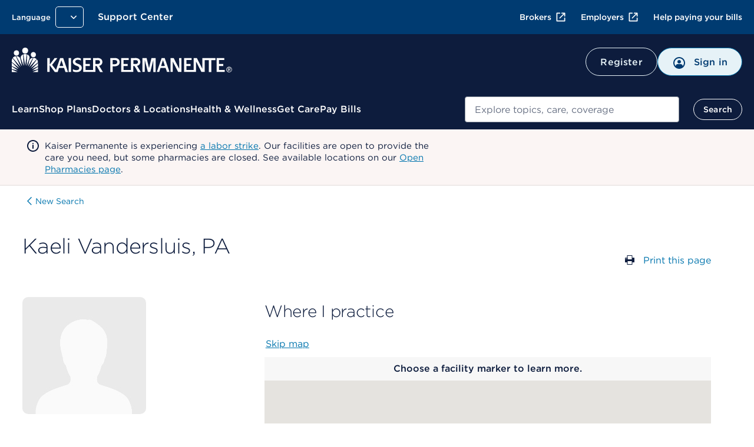

--- FILE ---
content_type: text/css
request_url: https://healthy.kaiserpermanente.org/etc.clientlibs/settings/wcm/designs/kporg/kp-jkp-fdl-mydoctor/clientlib-all.ACSHASH5c65da1d254be359f9437dff73a3cdea.css
body_size: 81133
content:
/*! normalize.css v3.0.3 | MIT License | github.com/necolas/normalize.css */@media screen and (max-width:768px){.-mobile-locked{table-layout:fixed;text-align:left;width:100%}}@media screen and (min-width:768px)and (max-width:1151px){.test{aspect-ratio:4/3}}@media screen and (min-width:1152px){.test{aspect-ratio:16/9}}@media screen and (max-width:767px){.test{aspect-ratio:1/1}}.button{height:48px;letter-spacing:.01em;line-height:24px}.button:has(span){align-items:center;display:flex;justify-content:center}.button,.button span{overflow:hidden;text-overflow:ellipsis;white-space:nowrap}.button svg{min-width:24px;vertical-align:bottom}.button svg.button__icon--right{margin-left:8px;margin-right:0}@media screen and (min-width:768px){.button{max-width:fit-content}}.button{-webkit-transition:background-color .24s ease-out,color .24s ease-out,border-color .24s ease-out;-moz-transition:background-color .24s ease-out,color .24s ease-out,border-color .24s ease-out;-ms-transition:background-color .24s ease-out,color .24s ease-out,border-color .24s ease-out;-o-transition:background-color .24s ease-out,color .24s ease-out,border-color .24s ease-out;transition:background-color .24s ease-out,color .24s ease-out,border-color .24s ease-out}.-inverted.-dark.button img,.-inverted.-dark.button svg,.-inverted.-light.button img,.-inverted.-light.button svg{height:24px;width:24px}.button:hover{-webkit-transition:background-color .12s ease-out,color .12s ease-out,border-color .12s ease-out;-moz-transition:background-color .12s ease-out,color .12s ease-out,border-color .12s ease-out;-ms-transition:background-color .12s ease-out,color .12s ease-out,border-color .12s ease-out;-o-transition:background-color .12s ease-out,color .12s ease-out,border-color .12s ease-out;transition:background-color .12s ease-out,color .12s ease-out,border-color .12s ease-out}.-navigation__next.-dark.button,.-navigation__next.-light.button{padding-right:12px}.-navigation__next.-dark.button img,.-navigation__next.-dark.button svg,.-navigation__next.-light.button img,.-navigation__next.-light.button svg{margin-left:2px;margin-right:4px}.-navigation__prev.-dark.button,.-navigation__prev.-light.button{padding-left:12px}.-navigation__prev.-dark.button img,.-navigation__prev.-dark.button svg,.-navigation__prev.-light.button img,.-navigation__prev.-light.button svg{margin-left:4px;margin-right:2px}.-light.button:focus-visible,.button:not(.-dark){outline-offset:3px}.-large.button{font-size:24px;line-height:20px}.-block.button{padding-bottom:11px;padding-top:11px}.-small.button{border-radius:18px;font-size:14px;height:36px;line-height:20px;min-width:72px;padding:0 16px}.-small.-block.button{padding-bottom:7px;padding-top:7px}@media screen and (max-width:767px){.-small.button{max-width:fit-content}}.-small.button img,.-small.button svg{height:20px;margin-right:6px;min-width:20px;width:20px}.-small.-navigation__next.button img,.-small.-navigation__next.button svg,.-small.-navigation__prev.button img,.-small.-navigation__prev.button svg{margin:0 2px}.-small.-navigation__prev.button{padding-left:8px}.-small.-navigation__next.button{padding-right:8px}.-left.button{display:block;float:unset}@media screen and (min-width:768px){.-tertiary.button{margin:19px 0}}@media screen and (max-width:767px){.button+.button{margin-top:15px}}.button__icon--left.button{padding-left:40px}.button__icon--left.button .icon{left:10px;margin-top:-12px;position:absolute;top:50%}.button__icon--right.button{padding-right:40px}.button__icon--right.button .icon{margin-top:-12px;position:absolute;right:10px;top:50%}.button__icon--only.button{line-height:0;padding:7px}@media screen and (min-width:768px)and (max-width:1151px){.button__icon--only.button{padding:9px}}@media screen and (min-width:1152px){.button__icon--only.button{padding:13px}}.button__icon--left.button:active img,.button__icon--left.button:hover img,.button__icon--only.button:active img,.button__icon--only.button:hover img,.button__icon--right.button:active img,.button__icon--right.button:hover img{filter:grayscale(100) invert(1) brightness(100)}.button i,.button img{font-size:.95rem;padding-right:8px}.button i.-right-icon,.button img.-right-icon{padding-left:8px}@media screen and (max-width:1151px){.-primary-action{display:block;white-space:normal;width:100%;word-wrap:break-word;line-height:22px}}.fieldset legend{font-size:14px;letter-spacing:0;line-height:20px}@media screen and (min-width:1152px){.feature-icon,.green-blue-icon,.neutral-icon-circle,.notification.-hard-interruption .-icon,.notification.-hard-interruption--small .-icon,.notification.-soft-interruption .-icon,.notification.-soft-interruption--small .-icon,.notification.-success-notification .-icon,.notification.-success-notification--small .-icon,.pd-fdl-message--soft-interruption .-icon,.primary-icon--green,.primary-icon--grey.icon-none.-text-icon,.primary-icon--kp-blue,.primary-icon--kp-blue.icon-zzz0019-checkmark-circle.-text-icon,.primary-icon-circle,.primary-icon-circle--acai,.primary-icon-circle--acai-large,.primary-icon-circle--blue,.primary-icon-circle--blue-large,.primary-icon-circle--blue-midnight,.primary-icon-circle--blue-midnight-large,.primary-icon-circle--burnt-sienna,.primary-icon-circle--burnt-sienna-large,.primary-icon-circle--darkgreen,.primary-icon-circle--darkgreen-large,.primary-icon-circle--green,.primary-icon-circle--green-large,.primary-icon-circle--purple,.primary-icon-circle--purple-large,.secondary-icon--acai,.secondary-icon--acai-large,.secondary-icon--acai-small,.secondary_icon--blue,.secondary_icon--blue-burnt-sienna,.secondary_icon--blue-burnt-sienna-large,.secondary_icon--blue-burnt-sienna-small,.secondary_icon--blue-darkgreen,.secondary_icon--blue-darkgreen-large,.secondary_icon--blue-darkgreen-small,.secondary_icon--blue-midnight,.secondary_icon--blue-midnight-large,.secondary_icon--blue-midnight-small,.secondary_icon--blue-purple,.secondary_icon--green,.secondary_icon--green-large,.secondary_icon--green-small{font-size:32px;height:64px;width:64px}}.radio-button[type=radio]:disabled+label{color:#878f9b}.label-ds2{font-family:Gotham\ 4r!important}@media screen and (max-width:767px){.label-ds2{font-family:Gotham\ 5r!important}}.form-group .label-ds2{color:#0d1c3d;font-size:16px;line-height:24px;margin-bottom:0;margin-left:34px!important;margin-top:-24px!important}.form-group input[type=radio]{margin-left:10px;padding:0}.form-group .text-input-helper{padding:0 34px}input[type=radio]{-webkit-appearance:none;appearance:none;background:#fff;border:2px solid #0078b3;border-radius:100%;display:inline-block;height:20px;position:relative;vertical-align:text-bottom;width:20px}input[type=radio]:before{bottom:0;content:"";height:0;left:0;margin:auto;overflow:hidden;position:absolute;right:0;top:0;width:0}input[type=radio]:checked:before{background:#0078b3;border:5px solid transparent;border-radius:100%;outline-offset:-6px}input[type=radio][disabled]{border:2px solid #878f9b}input[type=radio][disabled]:checked:before{background:#878f9b}.pagination-holder{display:inline-grid;font-family:Gotham\ 5r;text-align:left;width:100%}@media screen and (min-width:1152px){.pagination-holder{display:inline-block;width:100%}}@media screen and (min-width:768px)and (max-width:1151px){.pagination-holder{display:inline-block;width:100%}}.pagination-holder .page-info{color:#677083;float:left;font-family:Gotham\ 4r}.pagination-holder .info-text{color:#677083;display:inline-block;margin:0}@media screen and (min-width:1152px){.pagination-holder .info-text{float:right;margin:20px 0}}@media screen and (min-width:768px)and (max-width:1151px){.pagination-holder .info-text{float:right;margin:20px 0}}.pagination-holder .select-info-text{color:#677083;display:inline-block;margin:0}@media screen and (min-width:1152px){.pagination-holder .select-info-text{float:right;margin:20px 0}}.pagination-holder .nav-pagination .pagination{display:inline-block;font-size:0;list-style:none;padding:0;position:relative;text-align:center;width:100%}@media screen and (min-width:768px){.pagination-holder .nav-pagination .pagination{margin:20px 0 0}}@media screen and (max-width:767px){.pagination-holder .nav-pagination .pagination{margin:0}}.pagination-holder .nav-pagination .pagination .list-nav{background-color:#e9ebee;display:inline-block;margin:0 10px 0 0;text-align:center;vertical-align:middle}.pagination-holder .nav-pagination .pagination .list-nav *{font-size:15px}@media screen and (min-width:768px){.pagination-holder .nav-pagination .pagination .list-nav *{font-size:16px}}.pagination-holder .nav-pagination .pagination .list-nav a{display:inline-block;height:30px;line-height:30px;width:35px}@media screen and (max-width:767px){.pagination-holder .nav-pagination .pagination .list-nav a{height:25px;line-height:25px}}.pagination-holder .nav-pagination .pagination .list-nav a.page-link{min-width:30px;padding-left:10px;padding-right:10px;width:auto}.pagination-holder .nav-pagination .pagination .list-nav:nth-last-child(2){margin-right:0}.pagination-holder .nav-pagination .pagination .list-nav:hover:not(.disabled):not(.active):not(.ellipsis):not(.select-page-dropdown){background-color:transparent;outline:2px solid #677083;outline-width:1px}.pagination-holder .nav-pagination .pagination .list-nav:hover:not(.disabled):not(.active):not(.ellipsis):not(.select-page-dropdown) .page-link{color:#677083}.pagination-holder .nav-pagination .pagination .list-nav .select{-webkit-appearance:none;-moz-appearance:none;background-color:#fff;border:1px solid #d3d6dc;border-radius:0;cursor:pointer;font-size:16px;line-height:16px;padding:6px 16px 6px 10px;width:auto}@media screen and (max-width:767px){.pagination-holder .nav-pagination .pagination .list-nav .select{padding-bottom:3px;padding-top:4px}}.pagination-holder .nav-pagination .pagination .list-nav .select:focus{border-color:#0078b3}.pagination-holder .nav-pagination .pagination .list-nav .select-icon-chevron-down[aria-hidden=true]{pointer-events:none;position:relative;right:5px}.pagination-holder .nav-pagination .pagination .list-nav span.select-icon-chevron-down[aria-hidden=true]:before{color:#0078b3;pointer-events:none;position:unset;right:40px;top:1px}.pagination-holder .nav-pagination .pagination .list-nav.selected{background-color:#fff;outline:2px solid #677083;outline-width:1px}.pagination-holder .nav-pagination .pagination .list-nav.selected .page-link{color:#677083;cursor:default;pointer-events:none}.pagination-holder .nav-pagination .pagination .list-nav.disabled a{color:#d3d6dc}.pagination-holder .nav-pagination .pagination .list-nav.ellipsis{background-color:transparent;color:#0d1c3d;cursor:default;margin-top:8px;vertical-align:bottom}.pagination-holder .nav-pagination .pagination .list-nav.-next .icon-chevron-back,.pagination-holder .nav-pagination .pagination .list-nav.-next .icon-chevron-forward,.pagination-holder .nav-pagination .pagination .list-nav.-prev .icon-chevron-back,.pagination-holder .nav-pagination .pagination .list-nav.-prev .icon-chevron-forward{margin-left:7px}@media screen and (max-width:767px){.pagination-holder .nav-pagination .pagination .list-nav.-prev{margin:0 38px 0 0}}@media screen and (min-width:768px){.pagination-holder .nav-pagination .pagination .list-nav.-prev{margin:0 30px 0 0}}.pagination-holder .nav-pagination .pagination .list-nav.-prev a.page-link{padding-left:3px;padding-right:4px}@media screen and (max-width:767px){.pagination-holder .nav-pagination .pagination .list-nav.-next{margin:0 0 0 38px}}@media screen and (min-width:768px){.pagination-holder .nav-pagination .pagination .list-nav.-next{margin:0 0 0 30px}}.pagination-holder .nav-pagination .pagination .list-nav.-next a.page-link{padding-left:4px;padding-right:3px}.pagination-holder .nav-pagination .pagination .list-nav.select-page-dropdown{background-color:transparent;display:inline-block;font-family:Gotham\ 3r;font-size:15px}@media screen and (min-width:768px){.pagination-holder .nav-pagination .pagination .list-nav.select-page-dropdown{font-size:16px}}.pagination-holder .nav-pagination .pagination .list-nav.select-page-dropdown .info-text{margin-left:10px}@media screen and (min-width:1152px){.pagination-holder .nav-pagination{float:right}}@media screen and (min-width:768px)and (max-width:1151px){.pagination-holder .nav-pagination{float:right}}.pl-pagination-pattern-version:before{content:"1.0.16"}@keyframes rotate{to{transform:rotate(1turn)}}.loading-indicator{position:relative;text-align:center;width:100%}.loading-indicator:focus{outline:0}.loading-indicator__content{margin:0 auto;max-width:288px}.loading-indicator__heading{margin-bottom:0;margin-top:20px}.loading-indicator__body{margin-top:2px}.loading-indicator__spinner{animation:rotate .95s linear infinite;background-image:linear-gradient(90deg,#90cef1,#94dfff 40%,#fff);border-radius:50%;height:28px;margin:auto;position:relative;width:28px}.loading-indicator__spinner:before{background:linear-gradient(0deg,#fff 50%,#fff) 0 0,linear-gradient(90deg,#fff,#fff) 100% 0,linear-gradient(180deg,#fff,hsla(0,0%,100%,.3)) 100% 100%,linear-gradient(1turn,hsla(0,0%,100%,.3),hsla(0,0%,100%,0)) 0 100%;background-repeat:no-repeat;background-size:50% 50%;border-radius:50%;bottom:-1px;content:"";left:-1px;position:absolute;right:-1px;top:-1px}.loading-indicator__spinner:after{background:#fff;border-radius:50%;bottom:2px;content:"";left:2px;position:absolute;right:2px;top:2px}.loading-indicator__spinner.-xlarge{height:75px;width:75px}.loading-indicator__spinner.-xlarge:before{background:linear-gradient(0deg,#fff 50%,#fff) 2% 0,linear-gradient(90deg,#fff,#fff) 100% 2%,linear-gradient(180deg,#fff,hsla(0,0%,100%,.3)) 100% 100%,linear-gradient(1turn,hsla(0,0%,100%,.3),hsla(0,0%,100%,0)) 0 100%;background-repeat:no-repeat;background-size:50% 50%}.loading-indicator__spinner.-large{height:50px;width:50px}.loading-indicator__spinner.-large:before{background:linear-gradient(0deg,#fff 50%,#fff) 0 0,linear-gradient(90deg,#fff,#fff) 100% 0,linear-gradient(180deg,#fff,hsla(0,0%,100%,.3)) 100% 100%,linear-gradient(1turn,hsla(0,0%,100%,.3),hsla(0,0%,100%,0)) 0 100%;background-repeat:no-repeat;background-size:50% 50%}.loading-indicator__spinner.-small{height:15px;width:15px}.loading-indicator__spinner.-small:before{background:linear-gradient(0deg,#fff 50%,#fff) 6% 0,linear-gradient(90deg,#fff,#fff) 100% 6%,linear-gradient(180deg,#fff,hsla(0,0%,100%,.3)) 100% 100%,linear-gradient(1turn,hsla(0,0%,100%,.3),hsla(0,0%,100%,0)) 0 100%;background-repeat:no-repeat;background-size:50% 50%}.pl-loading-indicator-pattern-version:before{content:"1.0.20"}.content-toggle{clear:both}.content-toggle .expandable-heading{cursor:pointer;display:block;position:relative;z-index:0}.content-toggle .expandable-heading .expandable-heading-icon{border-radius:50%;position:absolute;top:50%;transform:translateY(-50%)}.content-toggle .expandable-heading .expandable-heading-icon:before{position:absolute}.content-toggle .expandable-heading .expandable-heading-text{display:block;position:relative;width:100%}.content-toggle .expandable-heading div,.content-toggle .expandable-heading h1,.content-toggle .expandable-heading h2,.content-toggle .expandable-heading h3,.content-toggle .expandable-heading h4,.content-toggle .expandable-heading h5,.content-toggle .expandable-heading h6,.content-toggle .expandable-heading i,.content-toggle .expandable-heading li,.content-toggle .expandable-heading p,.content-toggle .expandable-heading span,.content-toggle .expandable-heading ul{cursor:pointer;margin:0;position:relative;-webkit-user-select:none;-moz-user-select:none;-ms-user-select:none;user-select:none;z-index:-99999999}.content-toggle .expandable-heading:hover .expandable-heading-icon:before{color:inherit}.content-toggle .content{display:none;max-height:0;transform:unset}.content-toggle .content.show{display:block;max-height:100%;overflow:visible}.content-toggle .content :first-child{margin-top:0}.content-toggle .content :last-child{margin-bottom:0}.content-toggle.-variation-1 .expandable-heading .expandable-heading-icon{height:26px;left:15px;width:26px}@media screen and (min-width:768px){.content-toggle.-variation-1 .expandable-heading .expandable-heading-icon{left:0}}.content-toggle.-variation-1 .expandable-heading .expandable-heading-icon:before{font-size:16px;left:5px;line-height:18px;top:4px}.content-toggle.-variation-1 .expandable-heading .expandable-heading-icon{background-color:#fff;color:#0078b3}.content-toggle.-variation-1 .expandable-heading[aria-expanded=true] .expandable-heading-icon:before{line-height:32px}@media screen and (min-width:768px){.content-toggle.-variation-1 .expandable-heading{padding-bottom:10px;padding-top:10px}}.content-toggle.-variation-1 .expandable-heading .expandable-heading-text{font-size:20px;font-weight:400;letter-spacing:0;line-height:28px}.content-toggle.-variation-1 .expandable-heading .expandable-heading-text.-book,.content-toggle.-variation-1 .expandable-heading .expandable-heading-text.\--book{font-family:Gotham\ 4r}.content-toggle.-variation-1 .expandable-heading .expandable-heading-text.-light,.content-toggle.-variation-1 .expandable-heading .expandable-heading-text.\--light{font-family:Gotham\ 3r}.content-toggle.-variation-1 .expandable-heading .expandable-heading-text.-bold,.content-toggle.-variation-1 .expandable-heading .expandable-heading-text.-medium,.content-toggle.-variation-1 .expandable-heading .expandable-heading-text.\--bold,.content-toggle.-variation-1 .expandable-heading .expandable-heading-text.\--medium{font-family:Gotham\ 5r}.content-toggle.-variation-1 .expandable-heading .expandable-heading-text{color:#0d1c3d;padding:15px 0 15px 56px}@media screen and (min-width:768px){.content-toggle.-variation-1 .expandable-heading .expandable-heading-text{font-size:14px;font-weight:400;letter-spacing:0;line-height:20px}.content-toggle.-variation-1 .expandable-heading .expandable-heading-text.-book,.content-toggle.-variation-1 .expandable-heading .expandable-heading-text.\--book{font-family:Gotham\ 4r}.content-toggle.-variation-1 .expandable-heading .expandable-heading-text.-light,.content-toggle.-variation-1 .expandable-heading .expandable-heading-text.\--light{font-family:Gotham\ 3r}.content-toggle.-variation-1 .expandable-heading .expandable-heading-text.-bold,.content-toggle.-variation-1 .expandable-heading .expandable-heading-text.-medium,.content-toggle.-variation-1 .expandable-heading .expandable-heading-text.\--bold,.content-toggle.-variation-1 .expandable-heading .expandable-heading-text.\--medium{font-family:Gotham\ 5r}.content-toggle.-variation-1 .expandable-heading .expandable-heading-text{padding-left:46px}}.content-toggle.-variation-1 .content{font-size:20px;font-weight:400;letter-spacing:0;line-height:28px}.content-toggle.-variation-1 .content.-book,.content-toggle.-variation-1 .content.\--book{font-family:Gotham\ 4r}.content-toggle.-variation-1 .content.-light,.content-toggle.-variation-1 .content.\--light{font-family:Gotham\ 3r}.content-toggle.-variation-1 .content.-bold,.content-toggle.-variation-1 .content.-medium,.content-toggle.-variation-1 .content.\--bold,.content-toggle.-variation-1 .content.\--medium{font-family:Gotham\ 5r}.content-toggle.-variation-1 .content{color:#677083;margin-bottom:20px;padding:0 0 0 56px}@media screen and (min-width:768px){.content-toggle.-variation-1 .content{font-size:14px;font-weight:400;letter-spacing:0;line-height:20px}.content-toggle.-variation-1 .content.-book,.content-toggle.-variation-1 .content.\--book{font-family:Gotham\ 4r}.content-toggle.-variation-1 .content.-light,.content-toggle.-variation-1 .content.\--light{font-family:Gotham\ 3r}.content-toggle.-variation-1 .content.-bold,.content-toggle.-variation-1 .content.-medium,.content-toggle.-variation-1 .content.\--bold,.content-toggle.-variation-1 .content.\--medium{font-family:Gotham\ 5r}.content-toggle.-variation-1 .content{padding-left:46px}}.content-toggle.-variation-1.-bordered .expandable-heading:not(:first-child){border-top:1px solid #d3d6dc}.content-toggle.-variation-2 .expandable-heading .expandable-heading-icon{height:26px;left:15px;width:26px}@media screen and (min-width:768px){.content-toggle.-variation-2 .expandable-heading .expandable-heading-icon{left:0}}.content-toggle.-variation-2 .expandable-heading .expandable-heading-icon:before{font-size:16px;left:5px;line-height:18px;top:4px}.content-toggle.-variation-2 .expandable-heading .expandable-heading-icon{background-color:#0078b3;color:#fff}.content-toggle.-variation-2 .expandable-heading[aria-expanded=true] .expandable-heading-icon:before{line-height:32px}@media screen and (min-width:768px){.content-toggle.-variation-2 .expandable-heading{padding-bottom:10px;padding-top:10px}}.content-toggle.-variation-2 .expandable-heading .expandable-heading-text{font-size:14px;font-weight:400;letter-spacing:0;line-height:20px}.content-toggle.-variation-2 .expandable-heading .expandable-heading-text.-book,.content-toggle.-variation-2 .expandable-heading .expandable-heading-text.\--book{font-family:Gotham\ 4r}.content-toggle.-variation-2 .expandable-heading .expandable-heading-text.-light,.content-toggle.-variation-2 .expandable-heading .expandable-heading-text.\--light{font-family:Gotham\ 3r}.content-toggle.-variation-2 .expandable-heading .expandable-heading-text.-bold,.content-toggle.-variation-2 .expandable-heading .expandable-heading-text.-medium,.content-toggle.-variation-2 .expandable-heading .expandable-heading-text.\--bold,.content-toggle.-variation-2 .expandable-heading .expandable-heading-text.\--medium{font-family:Gotham\ 5r}.content-toggle.-variation-2 .expandable-heading .expandable-heading-text{color:#0d1c3d;padding:20px 0 20px 56px}@media screen and (min-width:768px){.content-toggle.-variation-2 .expandable-heading .expandable-heading-text{padding:15px 0 15px 46px}}.content-toggle.-variation-2 .expandable-heading[aria-expanded=true]{font-family:Gotham\ 5r}.content-toggle.-variation-2 .content{font-size:14px;font-weight:400;letter-spacing:0;line-height:20px}.content-toggle.-variation-2 .content.-book,.content-toggle.-variation-2 .content.\--book{font-family:Gotham\ 4r}.content-toggle.-variation-2 .content.-light,.content-toggle.-variation-2 .content.\--light{font-family:Gotham\ 3r}.content-toggle.-variation-2 .content.-bold,.content-toggle.-variation-2 .content.-medium,.content-toggle.-variation-2 .content.\--bold,.content-toggle.-variation-2 .content.\--medium{font-family:Gotham\ 5r}.content-toggle.-variation-2 .content{color:#0d1c3d;margin-bottom:20px;padding:0 0 0 56px}@media screen and (min-width:768px){.content-toggle.-variation-2 .content{padding-left:46px}}.content-toggle.-variation-2.-bordered .expandable-heading:not(:first-child){border-top:1px solid #d3d6dc}.content-toggle.-variation-3 .expandable-heading .expandable-heading-icon{height:16px;width:16px}.content-toggle.-variation-3 .expandable-heading .expandable-heading-icon:before{font-size:10px;font-weight:600;left:3px;line-height:12px;top:3px}.content-toggle.-variation-3 .expandable-heading .expandable-heading-icon{background-color:#fff;color:#0078b3}.content-toggle.-variation-3 .expandable-heading[aria-expanded=true] .expandable-heading-icon:before{line-height:20px}@media screen and (min-width:768px){.content-toggle.-variation-3 .expandable-heading{padding-bottom:10px;padding-top:10px}}.content-toggle.-variation-3 .expandable-heading .expandable-heading-text{font-size:16px;font-weight:400;letter-spacing:0;line-height:24px}.content-toggle.-variation-3 .expandable-heading .expandable-heading-text.-book,.content-toggle.-variation-3 .expandable-heading .expandable-heading-text.\--book{font-family:Gotham\ 4r}.content-toggle.-variation-3 .expandable-heading .expandable-heading-text.-light,.content-toggle.-variation-3 .expandable-heading .expandable-heading-text.\--light{font-family:Gotham\ 3r}.content-toggle.-variation-3 .expandable-heading .expandable-heading-text.-bold,.content-toggle.-variation-3 .expandable-heading .expandable-heading-text.-medium,.content-toggle.-variation-3 .expandable-heading .expandable-heading-text.\--bold,.content-toggle.-variation-3 .expandable-heading .expandable-heading-text.\--medium{font-family:Gotham\ 5r}.content-toggle.-variation-3 .expandable-heading .expandable-heading-text{color:#0d1c3d;padding:12px 0 12px 26px}@media screen and (min-width:768px){.content-toggle.-variation-3 .expandable-heading .expandable-heading-text{font-size:20px;font-weight:400;letter-spacing:-.01em;line-height:28px}.content-toggle.-variation-3 .expandable-heading .expandable-heading-text.-book,.content-toggle.-variation-3 .expandable-heading .expandable-heading-text.\--book{font-family:Gotham\ 4r}.content-toggle.-variation-3 .expandable-heading .expandable-heading-text.-light,.content-toggle.-variation-3 .expandable-heading .expandable-heading-text.\--light{font-family:Gotham\ 3r}.content-toggle.-variation-3 .expandable-heading .expandable-heading-text.-bold,.content-toggle.-variation-3 .expandable-heading .expandable-heading-text.-medium,.content-toggle.-variation-3 .expandable-heading .expandable-heading-text.\--bold,.content-toggle.-variation-3 .expandable-heading .expandable-heading-text.\--medium{font-family:Gotham\ 5r}.content-toggle.-variation-3 .expandable-heading .expandable-heading-text{padding:18px 0 18px 36px}}.content-toggle.-variation-3 .content{font-size:20px;font-weight:400;letter-spacing:0;line-height:28px}.content-toggle.-variation-3 .content.-book,.content-toggle.-variation-3 .content.\--book{font-family:Gotham\ 4r}.content-toggle.-variation-3 .content.-light,.content-toggle.-variation-3 .content.\--light{font-family:Gotham\ 3r}.content-toggle.-variation-3 .content.-bold,.content-toggle.-variation-3 .content.-medium,.content-toggle.-variation-3 .content.\--bold,.content-toggle.-variation-3 .content.\--medium{font-family:Gotham\ 5r}.content-toggle.-variation-3 .content{color:#677083;margin-bottom:20px;padding:0 0 0 26px}@media screen and (min-width:768px){.content-toggle.-variation-3 .content{font-size:14px;font-weight:400;letter-spacing:0;line-height:20px}.content-toggle.-variation-3 .content.-book,.content-toggle.-variation-3 .content.\--book{font-family:Gotham\ 4r}.content-toggle.-variation-3 .content.-light,.content-toggle.-variation-3 .content.\--light{font-family:Gotham\ 3r}.content-toggle.-variation-3 .content.-bold,.content-toggle.-variation-3 .content.-medium,.content-toggle.-variation-3 .content.\--bold,.content-toggle.-variation-3 .content.\--medium{font-family:Gotham\ 5r}.content-toggle.-variation-3 .content{padding-left:36px}}.content-toggle.-variation-3.-bordered .expandable-heading:not(:first-child){border-top:1px solid #d3d6dc}.content-toggle.-variation-4 .expandable-heading .expandable-heading-icon{height:20px;width:20px}.content-toggle.-variation-4 .expandable-heading .expandable-heading-icon:before{font-size:12px;font-weight:600;left:4px;line-height:15px;top:3px}.content-toggle.-variation-4 .expandable-heading .expandable-heading-icon{background-color:#fff;color:#0078b3}.content-toggle.-variation-4 .expandable-heading[aria-expanded=true] .expandable-heading-icon:before{line-height:26px}@media screen and (min-width:768px){.content-toggle.-variation-4 .expandable-heading{padding-bottom:10px;padding-bottom:0;padding-top:10px;padding-top:0}}.content-toggle.-variation-4 .expandable-heading .expandable-heading-text{font-family:Gotham\ 5r;font-size:14px;font-weight:400;letter-spacing:0;line-height:20px}.content-toggle.-variation-4 .expandable-heading .expandable-heading-text.-book,.content-toggle.-variation-4 .expandable-heading .expandable-heading-text.\--book{font-family:Gotham\ 4r}.content-toggle.-variation-4 .expandable-heading .expandable-heading-text.-light,.content-toggle.-variation-4 .expandable-heading .expandable-heading-text.\--light{font-family:Gotham\ 3r}.content-toggle.-variation-4 .expandable-heading .expandable-heading-text.-bold,.content-toggle.-variation-4 .expandable-heading .expandable-heading-text.-medium,.content-toggle.-variation-4 .expandable-heading .expandable-heading-text.\--bold,.content-toggle.-variation-4 .expandable-heading .expandable-heading-text.\--medium{font-family:Gotham\ 5r}.content-toggle.-variation-4 .expandable-heading .expandable-heading-text{color:#0d1c3d;padding:18px 0 18px 30px}@media screen and (min-width:768px){.content-toggle.-variation-4 .expandable-heading .expandable-heading-text{font-size:16px;font-weight:400;letter-spacing:0;line-height:24px}.content-toggle.-variation-4 .expandable-heading .expandable-heading-text.-book,.content-toggle.-variation-4 .expandable-heading .expandable-heading-text.\--book{font-family:Gotham\ 4r}.content-toggle.-variation-4 .expandable-heading .expandable-heading-text.-light,.content-toggle.-variation-4 .expandable-heading .expandable-heading-text.\--light{font-family:Gotham\ 3r}.content-toggle.-variation-4 .expandable-heading .expandable-heading-text.-bold,.content-toggle.-variation-4 .expandable-heading .expandable-heading-text.-medium,.content-toggle.-variation-4 .expandable-heading .expandable-heading-text.\--bold,.content-toggle.-variation-4 .expandable-heading .expandable-heading-text.\--medium{font-family:Gotham\ 5r}.content-toggle.-variation-4 .expandable-heading .expandable-heading-text{padding:23px 0 23px 40px}}.content-toggle.-variation-4 .content{font-size:20px;font-weight:400;letter-spacing:0;line-height:28px}.content-toggle.-variation-4 .content.-book,.content-toggle.-variation-4 .content.\--book{font-family:Gotham\ 4r}.content-toggle.-variation-4 .content.-light,.content-toggle.-variation-4 .content.\--light{font-family:Gotham\ 3r}.content-toggle.-variation-4 .content.-bold,.content-toggle.-variation-4 .content.-medium,.content-toggle.-variation-4 .content.\--bold,.content-toggle.-variation-4 .content.\--medium{font-family:Gotham\ 5r}.content-toggle.-variation-4 .content{color:#0d1c3d;margin-bottom:20px;padding:0 0 0 30px}@media screen and (min-width:768px){.content-toggle.-variation-4 .content{font-size:14px;font-weight:400;letter-spacing:0;line-height:20px}.content-toggle.-variation-4 .content.-book,.content-toggle.-variation-4 .content.\--book{font-family:Gotham\ 4r}.content-toggle.-variation-4 .content.-light,.content-toggle.-variation-4 .content.\--light{font-family:Gotham\ 3r}.content-toggle.-variation-4 .content.-bold,.content-toggle.-variation-4 .content.-medium,.content-toggle.-variation-4 .content.\--bold,.content-toggle.-variation-4 .content.\--medium{font-family:Gotham\ 5r}.content-toggle.-variation-4 .content{padding-left:40px}}.content-toggle.-variation-4.-bordered .expandable-heading:not(:first-child){border-top:2px solid #e9ebee}@media screen and (min-width:768px){.content-toggle--initialized.-device-only .content,.content-toggle--initialized.-device-only .expandable-heading{display:none}}.pl-content-toggle-pattern-version:before{content:"1.1.10"}.pd-fdl-message--soft-interruption{border:3px solid #f4f5f6;display:-webkit-box;display:-moz-box;display:-ms-flexbox;display:-webkit-flex;display:flex;-webkit-flex-direction:column;-moz-flex-direction:column;-ms-flex-direction:column;flex-direction:column;padding:15px 15px 15px 10px}@media screen and (max-width:767px){.pd-fdl-message--soft-interruption{padding-left:15px}}@media screen and (min-width:1152px){.pd-fdl-message--soft-interruption{-webkit-flex-direction:row;-moz-flex-direction:row;-ms-flex-direction:row;flex-direction:row;padding:20px}}.pd-fdl-message--soft-interruption .-main{display:-webkit-box;display:-moz-box;display:-ms-flexbox;display:-webkit-flex;display:flex;width:100%}.pd-fdl-message--soft-interruption .-icon{background:#0078b3;-webkit-flex-shrink:0;-moz-flex-shrink:0;-ms-flex-shrink:0;flex-shrink:0;line-height:1.6;margin-right:15px}@media screen and (min-width:1152px){.pd-fdl-message--soft-interruption .-icon{margin-right:20px}}@media screen and (min-width:768px)and (max-width:1151px){.pd-fdl-message--soft-interruption .-icon{margin-right:20px}}.pd-fdl-message--soft-interruption .-icon:before{color:#fff;content:"\f143";font-family:kp-icons}.pd-fdl-message--soft-interruption img{height:40px;width:40px}.pd-fdl-message--soft-interruption p,.pd-fdl-message--soft-interruption ul{line-height:20px;margin-bottom:10px;margin-top:0}@media screen and (min-width:1152px){.pd-fdl-message--soft-interruption p,.pd-fdl-message--soft-interruption ul{line-height:22px}}.pd-fdl-message--soft-interruption .-body{-webkit-align-self:center;-moz-align-self:center;-ms-align-self:center;align-self:center;-webkit-box-ordinal-group:2;-moz-box-ordinal-group:2;-ms-flex-order:2;max-width:892px;-webkit-order:2;order:2;width:100%}@media screen and (min-width:1152px)and (max-width:1180px){.pd-fdl-message--soft-interruption .-body{max-width:705px}}.pd-fdl-message--soft-interruption .-body>:last-child{margin-bottom:0}.pd-fdl-message--soft-interruption .-action-buttons{-webkit-align-items:center;-moz-align-items:center;-ms-align-items:center;align-items:center;margin:20px 0 0}@media screen and (min-width:1152px){.pd-fdl-message--soft-interruption .-action-buttons{-webkit-align-items:flex-start;-moz-align-items:flex-start;-ms-align-items:flex-start;align-items:flex-start;-webkit-flex-shrink:0;-moz-flex-shrink:0;-ms-flex-shrink:0;flex-shrink:0;margin:0 0 0 30px}}.pd-fdl-message--soft-interruption .-action-buttons.-inline{-webkit-align-items:flex-start;-moz-align-items:flex-start;-ms-align-items:flex-start;align-items:flex-start;margin:0}.pd-fdl-message--soft-interruption .-action-buttons .link{padding:15px}.pd-fdl-message--soft-interruption .-action-buttons .link:first-child{padding-left:0}.pd-fdl-message--soft-interruption .-icon{font-size:26px;height:40px;width:40px}.pd-fdl-message--soft-interruption .-icon:before{line-height:10px;vertical-align:initial}@media screen and (min-width:1152px){.pd-fdl-message--soft-interruption .-icon{height:40px;width:40px}.pd-fdl-message--soft-interruption .-icon:before{font-size:26px;line-height:10px}}.notification.-system-error--small{border:3px solid #f4f5f6;display:-webkit-box;display:-moz-box;display:-ms-flexbox;display:-webkit-flex;display:flex;-webkit-flex-direction:column;-moz-flex-direction:column;-ms-flex-direction:column;flex-direction:column;padding:15px 15px 15px 10px}@media screen and (max-width:767px){.notification.-system-error--small{padding-left:15px}}@media screen and (min-width:1152px){.notification.-system-error--small{-webkit-flex-direction:row;-moz-flex-direction:row;-ms-flex-direction:row;flex-direction:row;padding:20px}}.notification.-system-error--small .-main{display:-webkit-box;display:-moz-box;display:-ms-flexbox;display:-webkit-flex;display:flex;width:100%}.notification.-system-error--small .-icon{background:transparent;-webkit-flex-shrink:0;-moz-flex-shrink:0;-ms-flex-shrink:0;flex-shrink:0;line-height:1.6;margin-right:15px}@media screen and (min-width:1152px){.notification.-system-error--small .-icon{margin-right:20px}}@media screen and (min-width:768px)and (max-width:1151px){.notification.-system-error--small .-icon{margin-right:20px}}.notification.-system-error--small .-icon:before{color:#677083;content:"\f103";font-family:kp-icons}.notification.-system-error--small img{height:40px;width:40px}.notification.-system-error--small p,.notification.-system-error--small ul{line-height:20px;margin-bottom:10px;margin-top:0}@media screen and (min-width:1152px){.notification.-system-error--small p,.notification.-system-error--small ul{line-height:22px}}.notification.-system-error--small .-body{-webkit-align-self:center;-moz-align-self:center;-ms-align-self:center;align-self:center;-webkit-box-ordinal-group:2;-moz-box-ordinal-group:2;-ms-flex-order:2;max-width:892px;-webkit-order:2;order:2;width:100%}@media screen and (min-width:1152px)and (max-width:1180px){.notification.-system-error--small .-body{max-width:705px}}.notification.-system-error--small .-body>:last-child{margin-bottom:0}.notification.-system-error--small .-action-buttons{-webkit-align-items:center;-moz-align-items:center;-ms-align-items:center;align-items:center;margin:20px 0 0}@media screen and (min-width:1152px){.notification.-system-error--small .-action-buttons{-webkit-align-items:flex-start;-moz-align-items:flex-start;-ms-align-items:flex-start;align-items:flex-start;-webkit-flex-shrink:0;-moz-flex-shrink:0;-ms-flex-shrink:0;flex-shrink:0;margin:0 0 0 30px}}.notification.-system-error--small .-action-buttons.-inline{-webkit-align-items:flex-start;-moz-align-items:flex-start;-ms-align-items:flex-start;align-items:flex-start;margin:0}.notification.-system-error--small .-action-buttons .link{padding:15px}.notification.-system-error--small .-action-buttons .link:first-child{padding-left:0}.notification.-system-error--small .-icon:before{font-size:40px;line-height:40px}@media screen and (min-width:1152px){.notification.-system-error--small .-icon:before{font-size:40px;line-height:40px}}.notification.-hard-interruption{border:3px solid #f4f5f6;display:-webkit-box;display:-moz-box;display:-ms-flexbox;display:-webkit-flex;display:flex;-webkit-flex-direction:column;-moz-flex-direction:column;-ms-flex-direction:column;flex-direction:column;padding:15px 15px 15px 10px}@media screen and (max-width:767px){.notification.-hard-interruption{padding-left:15px}}@media screen and (min-width:1152px){.notification.-hard-interruption{-webkit-flex-direction:row;-moz-flex-direction:row;-ms-flex-direction:row;flex-direction:row;padding:20px}}.notification.-hard-interruption .-main{display:-webkit-box;display:-moz-box;display:-ms-flexbox;display:-webkit-flex;display:flex;width:100%}.notification.-hard-interruption .-icon{background:#b63125;-webkit-flex-shrink:0;-moz-flex-shrink:0;-ms-flex-shrink:0;flex-shrink:0;line-height:1.6;margin-right:15px}@media screen and (min-width:1152px){.notification.-hard-interruption .-icon{margin-right:20px}}@media screen and (min-width:768px)and (max-width:1151px){.notification.-hard-interruption .-icon{margin-right:20px}}.notification.-hard-interruption .-icon:before{color:#fff;content:"\f132";font-family:kp-icons}.notification.-hard-interruption img{height:40px;width:40px}.notification.-hard-interruption p,.notification.-hard-interruption ul{line-height:20px;margin-bottom:10px;margin-top:0}@media screen and (min-width:1152px){.notification.-hard-interruption p,.notification.-hard-interruption ul{line-height:22px}}.notification.-hard-interruption .-body{-webkit-align-self:center;-moz-align-self:center;-ms-align-self:center;align-self:center;-webkit-box-ordinal-group:2;-moz-box-ordinal-group:2;-ms-flex-order:2;max-width:892px;-webkit-order:2;order:2;width:100%}@media screen and (min-width:1152px)and (max-width:1180px){.notification.-hard-interruption .-body{max-width:705px}}.notification.-hard-interruption .-body>:last-child{margin-bottom:0}.notification.-hard-interruption .-action-buttons{-webkit-align-items:center;-moz-align-items:center;-ms-align-items:center;align-items:center;margin:20px 0 0}@media screen and (min-width:1152px){.notification.-hard-interruption .-action-buttons{-webkit-align-items:flex-start;-moz-align-items:flex-start;-ms-align-items:flex-start;align-items:flex-start;-webkit-flex-shrink:0;-moz-flex-shrink:0;-ms-flex-shrink:0;flex-shrink:0;margin:0 0 0 30px}}.notification.-hard-interruption .-action-buttons.-inline{-webkit-align-items:flex-start;-moz-align-items:flex-start;-ms-align-items:flex-start;align-items:flex-start;margin:0}.notification.-hard-interruption .-action-buttons .link{padding:15px}.notification.-hard-interruption .-action-buttons .link:first-child{padding-left:0}.notification.-hard-interruption .-icon{font-size:26px;height:40px;width:40px}.notification.-hard-interruption .-icon:before{line-height:10px;vertical-align:initial}@media screen and (min-width:1152px){.notification.-hard-interruption .-icon{height:40px;width:40px}.notification.-hard-interruption .-icon:before{font-size:26px;line-height:10px}}.notification.-hard-interruption--small{border:3px solid #f4f5f6;display:-webkit-box;display:-moz-box;display:-ms-flexbox;display:-webkit-flex;display:flex;-webkit-flex-direction:column;-moz-flex-direction:column;-ms-flex-direction:column;flex-direction:column;padding:15px 15px 15px 10px}@media screen and (max-width:767px){.notification.-hard-interruption--small{padding-left:15px}}@media screen and (min-width:1152px){.notification.-hard-interruption--small{-webkit-flex-direction:row;-moz-flex-direction:row;-ms-flex-direction:row;flex-direction:row;padding:20px}}.notification.-hard-interruption--small .-main{display:-webkit-box;display:-moz-box;display:-ms-flexbox;display:-webkit-flex;display:flex;width:100%}.notification.-hard-interruption--small .-icon{background:#b63125;-webkit-flex-shrink:0;-moz-flex-shrink:0;-ms-flex-shrink:0;flex-shrink:0;line-height:1.6;margin-right:15px}@media screen and (min-width:1152px){.notification.-hard-interruption--small .-icon{margin-right:20px}}@media screen and (min-width:768px)and (max-width:1151px){.notification.-hard-interruption--small .-icon{margin-right:20px}}.notification.-hard-interruption--small .-icon:before{color:#fff;content:"\f132";font-family:kp-icons}.notification.-hard-interruption--small img{height:40px;width:40px}.notification.-hard-interruption--small p,.notification.-hard-interruption--small ul{line-height:20px;margin-bottom:10px;margin-top:0}@media screen and (min-width:1152px){.notification.-hard-interruption--small p,.notification.-hard-interruption--small ul{line-height:22px}}.notification.-hard-interruption--small .-body{-webkit-align-self:center;-moz-align-self:center;-ms-align-self:center;align-self:center;-webkit-box-ordinal-group:2;-moz-box-ordinal-group:2;-ms-flex-order:2;max-width:892px;-webkit-order:2;order:2;width:100%}@media screen and (min-width:1152px)and (max-width:1180px){.notification.-hard-interruption--small .-body{max-width:705px}}.notification.-hard-interruption--small .-body>:last-child{margin-bottom:0}.notification.-hard-interruption--small .-action-buttons{-webkit-align-items:center;-moz-align-items:center;-ms-align-items:center;align-items:center;margin:20px 0 0}@media screen and (min-width:1152px){.notification.-hard-interruption--small .-action-buttons{-webkit-align-items:flex-start;-moz-align-items:flex-start;-ms-align-items:flex-start;align-items:flex-start;-webkit-flex-shrink:0;-moz-flex-shrink:0;-ms-flex-shrink:0;flex-shrink:0;margin:0 0 0 30px}}.notification.-hard-interruption--small .-action-buttons.-inline{-webkit-align-items:flex-start;-moz-align-items:flex-start;-ms-align-items:flex-start;align-items:flex-start;margin:0}.notification.-hard-interruption--small .-action-buttons .link{padding:15px}.notification.-hard-interruption--small .-action-buttons .link:first-child{padding-left:0}.notification.-hard-interruption--small .-icon{font-size:26px;height:40px;width:40px}.notification.-hard-interruption--small .-icon:before{line-height:10px;vertical-align:initial}@media screen and (min-width:1152px){.notification.-hard-interruption--small .-icon{height:40px;width:40px}.notification.-hard-interruption--small .-icon:before{font-size:26px;line-height:10px}}.notification.-hard-interruption--small .-icon{font-size:10px;height:16px;width:16px}.notification.-hard-interruption--small .-icon:before{font-size:10px}.notification.-soft-interruption{border:3px solid #f4f5f6;display:-webkit-box;display:-moz-box;display:-ms-flexbox;display:-webkit-flex;display:flex;-webkit-flex-direction:column;-moz-flex-direction:column;-ms-flex-direction:column;flex-direction:column;padding:15px 15px 15px 10px}@media screen and (max-width:767px){.notification.-soft-interruption{padding-left:15px}}@media screen and (min-width:1152px){.notification.-soft-interruption{-webkit-flex-direction:row;-moz-flex-direction:row;-ms-flex-direction:row;flex-direction:row;padding:20px}}.notification.-soft-interruption .-main{display:-webkit-box;display:-moz-box;display:-ms-flexbox;display:-webkit-flex;display:flex;width:100%}.notification.-soft-interruption .-icon{background:#0078b3;-webkit-flex-shrink:0;-moz-flex-shrink:0;-ms-flex-shrink:0;flex-shrink:0;line-height:1.6;margin-right:15px}@media screen and (min-width:1152px){.notification.-soft-interruption .-icon{margin-right:20px}}@media screen and (min-width:768px)and (max-width:1151px){.notification.-soft-interruption .-icon{margin-right:20px}}.notification.-soft-interruption .-icon:before{color:#fff;content:"\f143";font-family:kp-icons}.notification.-soft-interruption img{height:40px;width:40px}.notification.-soft-interruption p,.notification.-soft-interruption ul{line-height:20px;margin-bottom:10px;margin-top:0}@media screen and (min-width:1152px){.notification.-soft-interruption p,.notification.-soft-interruption ul{line-height:22px}}.notification.-soft-interruption .-body{-webkit-align-self:center;-moz-align-self:center;-ms-align-self:center;align-self:center;-webkit-box-ordinal-group:2;-moz-box-ordinal-group:2;-ms-flex-order:2;max-width:892px;-webkit-order:2;order:2;width:100%}@media screen and (min-width:1152px)and (max-width:1180px){.notification.-soft-interruption .-body{max-width:705px}}.notification.-soft-interruption .-body>:last-child{margin-bottom:0}.notification.-soft-interruption .-action-buttons{-webkit-align-items:center;-moz-align-items:center;-ms-align-items:center;align-items:center;margin:20px 0 0}@media screen and (min-width:1152px){.notification.-soft-interruption .-action-buttons{-webkit-align-items:flex-start;-moz-align-items:flex-start;-ms-align-items:flex-start;align-items:flex-start;-webkit-flex-shrink:0;-moz-flex-shrink:0;-ms-flex-shrink:0;flex-shrink:0;margin:0 0 0 30px}}.notification.-soft-interruption .-action-buttons.-inline{-webkit-align-items:flex-start;-moz-align-items:flex-start;-ms-align-items:flex-start;align-items:flex-start;margin:0}.notification.-soft-interruption .-action-buttons .link{padding:15px}.notification.-soft-interruption .-action-buttons .link:first-child{padding-left:0}.notification.-soft-interruption .-icon{font-size:26px;height:40px;width:40px}.notification.-soft-interruption .-icon:before{line-height:10px;vertical-align:initial}@media screen and (min-width:1152px){.notification.-soft-interruption .-icon{height:40px;width:40px}.notification.-soft-interruption .-icon:before{font-size:26px;line-height:10px}}.notification.-soft-interruption--small{border:3px solid #f4f5f6;display:-webkit-box;display:-moz-box;display:-ms-flexbox;display:-webkit-flex;display:flex;-webkit-flex-direction:column;-moz-flex-direction:column;-ms-flex-direction:column;flex-direction:column;padding:15px 15px 15px 10px}@media screen and (max-width:767px){.notification.-soft-interruption--small{padding-left:15px}}@media screen and (min-width:1152px){.notification.-soft-interruption--small{-webkit-flex-direction:row;-moz-flex-direction:row;-ms-flex-direction:row;flex-direction:row;padding:20px}}.notification.-soft-interruption--small .-main{display:-webkit-box;display:-moz-box;display:-ms-flexbox;display:-webkit-flex;display:flex;width:100%}.notification.-soft-interruption--small .-icon{background:#0078b3;-webkit-flex-shrink:0;-moz-flex-shrink:0;-ms-flex-shrink:0;flex-shrink:0;line-height:1.6;margin-right:15px}@media screen and (min-width:1152px){.notification.-soft-interruption--small .-icon{margin-right:20px}}@media screen and (min-width:768px)and (max-width:1151px){.notification.-soft-interruption--small .-icon{margin-right:20px}}.notification.-soft-interruption--small .-icon:before{color:#fff;content:"\f143";font-family:kp-icons}.notification.-soft-interruption--small img{height:40px;width:40px}.notification.-soft-interruption--small p,.notification.-soft-interruption--small ul{line-height:20px;margin-bottom:10px;margin-top:0}@media screen and (min-width:1152px){.notification.-soft-interruption--small p,.notification.-soft-interruption--small ul{line-height:22px}}.notification.-soft-interruption--small .-body{-webkit-align-self:center;-moz-align-self:center;-ms-align-self:center;align-self:center;-webkit-box-ordinal-group:2;-moz-box-ordinal-group:2;-ms-flex-order:2;max-width:892px;-webkit-order:2;order:2;width:100%}@media screen and (min-width:1152px)and (max-width:1180px){.notification.-soft-interruption--small .-body{max-width:705px}}.notification.-soft-interruption--small .-body>:last-child{margin-bottom:0}.notification.-soft-interruption--small .-action-buttons{-webkit-align-items:center;-moz-align-items:center;-ms-align-items:center;align-items:center;margin:20px 0 0}@media screen and (min-width:1152px){.notification.-soft-interruption--small .-action-buttons{-webkit-align-items:flex-start;-moz-align-items:flex-start;-ms-align-items:flex-start;align-items:flex-start;-webkit-flex-shrink:0;-moz-flex-shrink:0;-ms-flex-shrink:0;flex-shrink:0;margin:0 0 0 30px}}.notification.-soft-interruption--small .-action-buttons.-inline{-webkit-align-items:flex-start;-moz-align-items:flex-start;-ms-align-items:flex-start;align-items:flex-start;margin:0}.notification.-soft-interruption--small .-action-buttons .link{padding:15px}.notification.-soft-interruption--small .-action-buttons .link:first-child{padding-left:0}.notification.-soft-interruption--small .-icon{font-size:26px;height:40px;width:40px}.notification.-soft-interruption--small .-icon:before{line-height:10px;vertical-align:initial}@media screen and (min-width:1152px){.notification.-soft-interruption--small .-icon{height:40px;width:40px}.notification.-soft-interruption--small .-icon:before{font-size:26px;line-height:10px}}.notification.-soft-interruption--small .-icon{font-size:10px;height:16px;width:16px}.notification.-soft-interruption--small .-icon:before{font-size:10px}.notification.-system-error{border:3px solid #f4f5f6;display:-webkit-box;display:-moz-box;display:-ms-flexbox;display:-webkit-flex;display:flex;-webkit-flex-direction:column;-moz-flex-direction:column;-ms-flex-direction:column;flex-direction:column;padding:15px 15px 15px 10px}@media screen and (max-width:767px){.notification.-system-error{padding-left:15px}}@media screen and (min-width:1152px){.notification.-system-error{-webkit-flex-direction:row;-moz-flex-direction:row;-ms-flex-direction:row;flex-direction:row;padding:20px}}.notification.-system-error .-main{display:-webkit-box;display:-moz-box;display:-ms-flexbox;display:-webkit-flex;display:flex;width:100%}.notification.-system-error .-icon{background:transparent;-webkit-flex-shrink:0;-moz-flex-shrink:0;-ms-flex-shrink:0;flex-shrink:0;line-height:1.6;margin-right:15px}@media screen and (min-width:1152px){.notification.-system-error .-icon{margin-right:20px}}@media screen and (min-width:768px)and (max-width:1151px){.notification.-system-error .-icon{margin-right:20px}}.notification.-system-error .-icon:before{color:#677083;content:"\f103";font-family:kp-icons}.notification.-system-error img{height:40px;width:40px}.notification.-system-error p,.notification.-system-error ul{line-height:20px;margin-bottom:10px;margin-top:0}@media screen and (min-width:1152px){.notification.-system-error p,.notification.-system-error ul{line-height:22px}}.notification.-system-error .-body{-webkit-align-self:center;-moz-align-self:center;-ms-align-self:center;align-self:center;-webkit-box-ordinal-group:2;-moz-box-ordinal-group:2;-ms-flex-order:2;max-width:892px;-webkit-order:2;order:2;width:100%}@media screen and (min-width:1152px)and (max-width:1180px){.notification.-system-error .-body{max-width:705px}}.notification.-system-error .-body>:last-child{margin-bottom:0}.notification.-system-error .-action-buttons{-webkit-align-items:center;-moz-align-items:center;-ms-align-items:center;align-items:center;margin:20px 0 0}@media screen and (min-width:1152px){.notification.-system-error .-action-buttons{-webkit-align-items:flex-start;-moz-align-items:flex-start;-ms-align-items:flex-start;align-items:flex-start;-webkit-flex-shrink:0;-moz-flex-shrink:0;-ms-flex-shrink:0;flex-shrink:0;margin:0 0 0 30px}}.notification.-system-error .-action-buttons.-inline{-webkit-align-items:flex-start;-moz-align-items:flex-start;-ms-align-items:flex-start;align-items:flex-start;margin:0}.notification.-system-error .-action-buttons .link{padding:15px}.notification.-system-error .-action-buttons .link:first-child{padding-left:0}.notification.-system-error .-icon:before{font-size:40px;line-height:40px}@media screen and (min-width:1152px){.notification.-system-error .-icon:before{font-size:40px;line-height:40px}}.notification.-system-error--small .-icon,.notification.-system-error--small .-icon:before{font-size:30px}.notification.-validation-error{border:3px solid #f4f5f6;display:-webkit-box;display:-moz-box;display:-ms-flexbox;display:-webkit-flex;display:flex;-webkit-flex-direction:column;-moz-flex-direction:column;-ms-flex-direction:column;flex-direction:column;padding:15px 15px 15px 10px}@media screen and (max-width:767px){.notification.-validation-error{padding-left:15px}}@media screen and (min-width:1152px){.notification.-validation-error{-webkit-flex-direction:row;-moz-flex-direction:row;-ms-flex-direction:row;flex-direction:row;padding:20px}}.notification.-validation-error .-main{display:-webkit-box;display:-moz-box;display:-ms-flexbox;display:-webkit-flex;display:flex;width:100%}.notification.-validation-error .-icon{background:transparent;-webkit-flex-shrink:0;-moz-flex-shrink:0;-ms-flex-shrink:0;flex-shrink:0;line-height:1.6;margin-right:15px}@media screen and (min-width:1152px){.notification.-validation-error .-icon{margin-right:20px}}@media screen and (min-width:768px)and (max-width:1151px){.notification.-validation-error .-icon{margin-right:20px}}.notification.-validation-error .-icon:before{color:#b63125;content:"\f103";font-family:kp-icons}.notification.-validation-error img{height:40px;width:40px}.notification.-validation-error p,.notification.-validation-error ul{line-height:20px;margin-bottom:10px;margin-top:0}@media screen and (min-width:1152px){.notification.-validation-error p,.notification.-validation-error ul{line-height:22px}}.notification.-validation-error .-body{-webkit-align-self:center;-moz-align-self:center;-ms-align-self:center;align-self:center;-webkit-box-ordinal-group:2;-moz-box-ordinal-group:2;-ms-flex-order:2;max-width:892px;-webkit-order:2;order:2;width:100%}@media screen and (min-width:1152px)and (max-width:1180px){.notification.-validation-error .-body{max-width:705px}}.notification.-validation-error .-body>:last-child{margin-bottom:0}.notification.-validation-error .-action-buttons{-webkit-align-items:center;-moz-align-items:center;-ms-align-items:center;align-items:center;margin:20px 0 0}@media screen and (min-width:1152px){.notification.-validation-error .-action-buttons{-webkit-align-items:flex-start;-moz-align-items:flex-start;-ms-align-items:flex-start;align-items:flex-start;-webkit-flex-shrink:0;-moz-flex-shrink:0;-ms-flex-shrink:0;flex-shrink:0;margin:0 0 0 30px}}.notification.-validation-error .-action-buttons.-inline{-webkit-align-items:flex-start;-moz-align-items:flex-start;-ms-align-items:flex-start;align-items:flex-start;margin:0}.notification.-validation-error .-action-buttons .link{padding:15px}.notification.-validation-error .-action-buttons .link:first-child{padding-left:0}.notification.-validation-error .-icon:before{font-size:40px;line-height:40px}@media screen and (min-width:1152px){.notification.-validation-error .-icon:before{font-size:40px;line-height:40px}}.notification.-validation-error--small{border:3px solid #f4f5f6;display:-webkit-box;display:-moz-box;display:-ms-flexbox;display:-webkit-flex;display:flex;-webkit-flex-direction:column;-moz-flex-direction:column;-ms-flex-direction:column;flex-direction:column;padding:15px 15px 15px 10px}@media screen and (max-width:767px){.notification.-validation-error--small{padding-left:15px}}@media screen and (min-width:1152px){.notification.-validation-error--small{-webkit-flex-direction:row;-moz-flex-direction:row;-ms-flex-direction:row;flex-direction:row;padding:20px}}.notification.-validation-error--small .-main{display:-webkit-box;display:-moz-box;display:-ms-flexbox;display:-webkit-flex;display:flex;width:100%}.notification.-validation-error--small .-icon{background:transparent;-webkit-flex-shrink:0;-moz-flex-shrink:0;-ms-flex-shrink:0;flex-shrink:0;line-height:1.6;margin-right:15px}@media screen and (min-width:1152px){.notification.-validation-error--small .-icon{margin-right:20px}}@media screen and (min-width:768px)and (max-width:1151px){.notification.-validation-error--small .-icon{margin-right:20px}}.notification.-validation-error--small .-icon:before{color:#b63125;content:"\f103";font-family:kp-icons}.notification.-validation-error--small img{height:40px;width:40px}.notification.-validation-error--small p,.notification.-validation-error--small ul{line-height:20px;margin-bottom:10px;margin-top:0}@media screen and (min-width:1152px){.notification.-validation-error--small p,.notification.-validation-error--small ul{line-height:22px}}.notification.-validation-error--small .-body{-webkit-align-self:center;-moz-align-self:center;-ms-align-self:center;align-self:center;-webkit-box-ordinal-group:2;-moz-box-ordinal-group:2;-ms-flex-order:2;max-width:892px;-webkit-order:2;order:2;width:100%}@media screen and (min-width:1152px)and (max-width:1180px){.notification.-validation-error--small .-body{max-width:705px}}.notification.-validation-error--small .-body>:last-child{margin-bottom:0}.notification.-validation-error--small .-action-buttons{-webkit-align-items:center;-moz-align-items:center;-ms-align-items:center;align-items:center;margin:20px 0 0}@media screen and (min-width:1152px){.notification.-validation-error--small .-action-buttons{-webkit-align-items:flex-start;-moz-align-items:flex-start;-ms-align-items:flex-start;align-items:flex-start;-webkit-flex-shrink:0;-moz-flex-shrink:0;-ms-flex-shrink:0;flex-shrink:0;margin:0 0 0 30px}}.notification.-validation-error--small .-action-buttons.-inline{-webkit-align-items:flex-start;-moz-align-items:flex-start;-ms-align-items:flex-start;align-items:flex-start;margin:0}.notification.-validation-error--small .-action-buttons .link{padding:15px}.notification.-validation-error--small .-action-buttons .link:first-child{padding-left:0}.notification.-validation-error--small .-icon:before{font-size:40px;line-height:40px}@media screen and (min-width:1152px){.notification.-validation-error--small .-icon:before{font-size:40px;line-height:40px}}.notification.-validation-error--small .-icon,.notification.-validation-error--small .-icon:before{font-size:30px}.notification.-success-notification{border:3px solid #f4f5f6;display:-webkit-box;display:-moz-box;display:-ms-flexbox;display:-webkit-flex;display:flex;-webkit-flex-direction:column;-moz-flex-direction:column;-ms-flex-direction:column;flex-direction:column;padding:15px 15px 15px 10px}@media screen and (max-width:767px){.notification.-success-notification{padding-left:15px}}@media screen and (min-width:1152px){.notification.-success-notification{-webkit-flex-direction:row;-moz-flex-direction:row;-ms-flex-direction:row;flex-direction:row;padding:20px}}.notification.-success-notification .-main{display:-webkit-box;display:-moz-box;display:-ms-flexbox;display:-webkit-flex;display:flex;width:100%}.notification.-success-notification .-icon{background:#4a7628;-webkit-flex-shrink:0;-moz-flex-shrink:0;-ms-flex-shrink:0;flex-shrink:0;line-height:1.6;margin-right:15px}@media screen and (min-width:1152px){.notification.-success-notification .-icon{margin-right:20px}}@media screen and (min-width:768px)and (max-width:1151px){.notification.-success-notification .-icon{margin-right:20px}}.notification.-success-notification .-icon:before{color:#fff;content:"\f115";font-family:kp-icons}.notification.-success-notification img{height:40px;width:40px}.notification.-success-notification p,.notification.-success-notification ul{line-height:20px;margin-bottom:10px;margin-top:0}@media screen and (min-width:1152px){.notification.-success-notification p,.notification.-success-notification ul{line-height:22px}}.notification.-success-notification .-body{-webkit-align-self:center;-moz-align-self:center;-ms-align-self:center;align-self:center;-webkit-box-ordinal-group:2;-moz-box-ordinal-group:2;-ms-flex-order:2;max-width:892px;-webkit-order:2;order:2;width:100%}@media screen and (min-width:1152px)and (max-width:1180px){.notification.-success-notification .-body{max-width:705px}}.notification.-success-notification .-body>:last-child{margin-bottom:0}.notification.-success-notification .-action-buttons{-webkit-align-items:center;-moz-align-items:center;-ms-align-items:center;align-items:center;margin:20px 0 0}@media screen and (min-width:1152px){.notification.-success-notification .-action-buttons{-webkit-align-items:flex-start;-moz-align-items:flex-start;-ms-align-items:flex-start;align-items:flex-start;-webkit-flex-shrink:0;-moz-flex-shrink:0;-ms-flex-shrink:0;flex-shrink:0;margin:0 0 0 30px}}.notification.-success-notification .-action-buttons.-inline{-webkit-align-items:flex-start;-moz-align-items:flex-start;-ms-align-items:flex-start;align-items:flex-start;margin:0}.notification.-success-notification .-action-buttons .link{padding:15px}.notification.-success-notification .-action-buttons .link:first-child{padding-left:0}.notification.-success-notification .-icon{font-size:26px;height:40px;width:40px}.notification.-success-notification .-icon:before{line-height:10px;vertical-align:initial}@media screen and (min-width:1152px){.notification.-success-notification .-icon{height:40px;width:40px}.notification.-success-notification .-icon:before{font-size:26px;line-height:10px}}.notification.-success-notification--small{border:3px solid #f4f5f6;display:-webkit-box;display:-moz-box;display:-ms-flexbox;display:-webkit-flex;display:flex;-webkit-flex-direction:column;-moz-flex-direction:column;-ms-flex-direction:column;flex-direction:column;padding:15px 15px 15px 10px}@media screen and (max-width:767px){.notification.-success-notification--small{padding-left:15px}}@media screen and (min-width:1152px){.notification.-success-notification--small{-webkit-flex-direction:row;-moz-flex-direction:row;-ms-flex-direction:row;flex-direction:row;padding:20px}}.notification.-success-notification--small .-main{display:-webkit-box;display:-moz-box;display:-ms-flexbox;display:-webkit-flex;display:flex;width:100%}.notification.-success-notification--small .-icon{background:#4a7628;-webkit-flex-shrink:0;-moz-flex-shrink:0;-ms-flex-shrink:0;flex-shrink:0;line-height:1.6;margin-right:15px}@media screen and (min-width:1152px){.notification.-success-notification--small .-icon{margin-right:20px}}@media screen and (min-width:768px)and (max-width:1151px){.notification.-success-notification--small .-icon{margin-right:20px}}.notification.-success-notification--small .-icon:before{color:#fff;content:"\f115";font-family:kp-icons}.notification.-success-notification--small img{height:40px;width:40px}.notification.-success-notification--small p,.notification.-success-notification--small ul{line-height:20px;margin-bottom:10px;margin-top:0}@media screen and (min-width:1152px){.notification.-success-notification--small p,.notification.-success-notification--small ul{line-height:22px}}.notification.-success-notification--small .-body{-webkit-align-self:center;-moz-align-self:center;-ms-align-self:center;align-self:center;-webkit-box-ordinal-group:2;-moz-box-ordinal-group:2;-ms-flex-order:2;max-width:892px;-webkit-order:2;order:2;width:100%}@media screen and (min-width:1152px)and (max-width:1180px){.notification.-success-notification--small .-body{max-width:705px}}.notification.-success-notification--small .-body>:last-child{margin-bottom:0}.notification.-success-notification--small .-action-buttons{-webkit-align-items:center;-moz-align-items:center;-ms-align-items:center;align-items:center;margin:20px 0 0}@media screen and (min-width:1152px){.notification.-success-notification--small .-action-buttons{-webkit-align-items:flex-start;-moz-align-items:flex-start;-ms-align-items:flex-start;align-items:flex-start;-webkit-flex-shrink:0;-moz-flex-shrink:0;-ms-flex-shrink:0;flex-shrink:0;margin:0 0 0 30px}}.notification.-success-notification--small .-action-buttons.-inline{-webkit-align-items:flex-start;-moz-align-items:flex-start;-ms-align-items:flex-start;align-items:flex-start;margin:0}.notification.-success-notification--small .-action-buttons .link{padding:15px}.notification.-success-notification--small .-action-buttons .link:first-child{padding-left:0}.notification.-success-notification--small .-icon{font-size:26px;height:40px;width:40px}.notification.-success-notification--small .-icon:before{line-height:10px;vertical-align:initial}@media screen and (min-width:1152px){.notification.-success-notification--small .-icon{height:40px;width:40px}.notification.-success-notification--small .-icon:before{font-size:26px;line-height:10px}}.notification.-success-notification--small .-icon{font-size:10px;height:16px;width:16px}.notification.-success-notification--small .-icon:before{font-size:10px}.notification.-selection-required{border:3px solid #f4f5f6;display:-webkit-box;display:-moz-box;display:-ms-flexbox;display:-webkit-flex;display:flex;-webkit-flex-direction:column;-moz-flex-direction:column;-ms-flex-direction:column;flex-direction:column;padding:15px 15px 15px 10px}@media screen and (max-width:767px){.notification.-selection-required{padding-left:15px}}@media screen and (min-width:1152px){.notification.-selection-required{-webkit-flex-direction:row;-moz-flex-direction:row;-ms-flex-direction:row;flex-direction:row;padding:20px}}.notification.-selection-required .-main{display:-webkit-box;display:-moz-box;display:-ms-flexbox;display:-webkit-flex;display:flex;width:100%}.notification.-selection-required .-icon{background:#677083;-webkit-flex-shrink:0;-moz-flex-shrink:0;-ms-flex-shrink:0;flex-shrink:0;line-height:1.6;margin-right:15px}@media screen and (min-width:1152px){.notification.-selection-required .-icon{margin-right:20px}}@media screen and (min-width:768px)and (max-width:1151px){.notification.-selection-required .-icon{margin-right:20px}}.notification.-selection-required .-icon:before{color:#fff;content:"\f143";font-family:kp-icons}.notification.-selection-required img{height:40px;width:40px}.notification.-selection-required p,.notification.-selection-required ul{line-height:20px;margin-bottom:10px;margin-top:0}@media screen and (min-width:1152px){.notification.-selection-required p,.notification.-selection-required ul{line-height:22px}}.notification.-selection-required .-body{-webkit-align-self:center;-moz-align-self:center;-ms-align-self:center;align-self:center;-webkit-box-ordinal-group:2;-moz-box-ordinal-group:2;-ms-flex-order:2;max-width:892px;-webkit-order:2;order:2;width:100%}@media screen and (min-width:1152px)and (max-width:1180px){.notification.-selection-required .-body{max-width:705px}}.notification.-selection-required .-body>:last-child{margin-bottom:0}.notification.-selection-required .-action-buttons{-webkit-align-items:center;-moz-align-items:center;-ms-align-items:center;align-items:center;margin:20px 0 0}@media screen and (min-width:1152px){.notification.-selection-required .-action-buttons{-webkit-align-items:flex-start;-moz-align-items:flex-start;-ms-align-items:flex-start;align-items:flex-start;-webkit-flex-shrink:0;-moz-flex-shrink:0;-ms-flex-shrink:0;flex-shrink:0;margin:0 0 0 30px}}.notification.-selection-required .-action-buttons.-inline{-webkit-align-items:flex-start;-moz-align-items:flex-start;-ms-align-items:flex-start;align-items:flex-start;margin:0}.notification.-selection-required .-action-buttons .link{padding:15px}.notification.-selection-required .-action-buttons .link:first-child{padding-left:0}.notification.-selection-required .fieldset label{font-family:Gotham\ 5r}.notification.-selection-required .fieldset .inline-messaging{display:none}.notification.-selection-required .fieldset .inline-messaging .message .-icon{margin-right:10px}@media screen and (min-width:1152px){.notification.-selection-required .fieldset .inline-messaging .message .-icon{height:1.125rem;width:1.125rem}.notification.-selection-required .fieldset .inline-messaging .message .-icon:before{font-size:1.125rem-2;line-height:1.125rem/4;vertical-align:top}}.notification.-selection-required .fieldset .inline-messaging .message span{color:#677083}.notification.-selection-required .fieldset .inline-messaging.open{display:block}.sg-spacing .notification{margin-bottom:28px}@media screen and (min-width:768px){.sg-spacing .notification{margin-bottom:40px}}.pl-notifications-pattern-version:before{content:"1.0.15"}.show-more-less{display:flow-root}.show-more-less .show-more-less-item{margin-bottom:8px}@media screen and (max-width:767px){.show-more-less .show-more-less-item{max-width:98%;padding-left:3px}}@media screen and (min-width:768px)and (max-width:1151px){.show-more-less .show-more-less-item{margin-bottom:10px}}@media screen and (min-width:1152px){.show-more-less .show-more-less-item{margin-bottom:12px}}.show-more-less .show-more-less-group{display:none;outline:none}.show-more-less span.show-more-less-group.--expanded{display:inline}.show-more-less div.show-more-less-group.--expanded{display:block}.show-more-less .show-more-less-group.--animated .show-more-less-item{opacity:0;transition:opacity .3s}.show-more-less .show-more-less-group.--animated .show-more-less-item.opaque{opacity:1}.show-more-less .show-more-less-divider{clear:both;margin-bottom:8px;margin-top:0}@media screen and (min-width:768px)and (max-width:1151px){.show-more-less .show-more-less-divider{margin-bottom:10px}}@media screen and (min-width:1152px){.show-more-less .show-more-less-divider{margin-bottom:12px}}.show-more-less .show-more-less-divider.--hidden{border:0}.show-more-less .show-more-less-icon{color:transparent;font-size:24px;height:24px;left:0;margin-top:-12px;overflow:hidden;position:absolute;top:50%;width:24px}.show-more-less .show-more-less-icon:before{background-image:url("[data-uri]");background-repeat:no-repeat;background-size:contain;content:"";height:48px;left:0;position:absolute;top:0;width:24px}.show-more-less .show-more-less-icon.--minus:before{top:-24px}.show-more-less .show-more-less-toggle{color:#0078b3;cursor:pointer;position:relative;text-decoration:underline}.show-more-less .show-more-less-toggle:hover{background-color:#0078b3;color:#f0f7fa;text-decoration:none}.show-more-less .show-more-less-toggle:active{background-color:#003b71;color:#f0f7fa;text-decoration:none}.show-more-less .show-more-less-toggle.--icon{padding:9px 10px 9px 30px}@media screen and (min-width:768px)and (max-width:1151px){.show-more-less .show-more-less-toggle.--icon{padding:12px 13px 12px 30px}}@media screen and (min-width:1152px){.show-more-less .show-more-less-toggle.--icon{padding:14px 15px 14px 30px}}.show-more-less .show-more-less-toggle.--icon:hover .show-more-less-icon{filter:grayscale(100) invert(1) brightness(100)}.show-more-less.--inline .show-more-less-item{display:inline-block;float:left;margin-right:8px}@media screen and (min-width:768px)and (max-width:1151px){.show-more-less.--inline .show-more-less-item{margin-right:10px}}@media screen and (min-width:1152px){.show-more-less.--inline .show-more-less-item{margin-right:12px}}@media screen and (min-width:768px){.show-more-less.--disabled-tablet-up span.show-more-less-group{display:inline}.show-more-less.--disabled-tablet-up div.show-more-less-group{display:block}.show-more-less.--disabled-tablet-up .show-more-less-group.--animated .show-more-less-item{opacity:1}.show-more-less.--disabled-tablet-up .show-more-less-toggle{display:none}}@media screen and (min-width:1152px){.show-more-less.--disabled-desktop span.show-more-less-group{display:inline}.show-more-less.--disabled-desktop div.show-more-less-group{display:block}.show-more-less.--disabled-desktop .show-more-less-group.--animated .show-more-less-item{opacity:1}.show-more-less.--disabled-desktop .show-more-less-toggle{display:none}}.show-more-less-item .-left.button{float:none}.show-more-less-item a.button.-action.-light,.show-more-less-item a.button.-inverted{color:#003b71;font-family:Gotham\ 4r;text-decoration:none}.show-more-less-item a.button.-action.-light:hover,.show-more-less-item a.button.-inverted:hover{background-color:#0078b3;color:#fff;text-decoration:underline}.pl-show-more-less-pattern-version:before{content:"2.0.18"}.tabs.accordion-view .tabs__list{border-top:1px solid #e9ebee;display:block}.tabs.accordion-view .tabs__list.-hidden{display:none}.tabs.accordion-view .tabs__list-item{position:relative}.tabs.accordion-view .tabs__link{border-bottom:1px solid #e9ebee;color:#677083;font-family:Gotham\ 4r;padding-bottom:15px;padding-top:15px}.tabs.accordion-view .tabs__link:first-of-type{border-top:1px solid #e9ebee}.tabs.accordion-view .tabs__link .tabs__icon{border-radius:50%;color:#0074ad;display:inline-block;font-family:Gotham\ 4r;font-size:22px;height:22px;left:20px;line-height:22px;padding:0 4px;position:absolute;text-align:center;top:50%;transform:translateY(-50%);width:22px}.tabs.accordion-view .tabs__link.-active{color:#0d1c3d;font-family:Gotham\ 5r}.tabs.accordion-view .tabs__link.-active .tabs__icon{background:#fff;color:#0074ad;font-weight:800;line-height:18px}.tabs.accordion-view .tabs__panel{float:left;position:relative;width:100%}.tabs.accordion-view .tabs__panel.tabs__panel--active:after{background-color:#e9ebee;bottom:0;content:"";height:1px;left:0;position:absolute;width:100%}.tabs.tabs-view--stretch>.tabs__nav .tabs__list-item{max-width:none;min-width:0}.tabs.tabs-view--stretch>.tabs__nav .tabs__link{padding-left:15px;padding-right:15px}.pl-tabs-pattern-version:before{content:"1.3.48"}*{font-synthesis:none!important}.pd__left-section{float:left;width:50%}.pd__right-section{float:right;width:50%}.pd--show-section{display:block}.pd--hide-section{display:none}.pd--no-bullets{list-style:none}.pd--align-right{float:right}.pd-margin--nano-right{margin-right:5px}.pd-margin--extra-tiny{margin:10px}.pd-margin--extra-tiny-bottom{margin-bottom:10px}.pd-margin--tiny-bottom{margin-bottom:15px}.pd-margin--x-tiny-bottom{margin-bottom:3px}.pd-margin--small-top{margin-top:20px}.pd-margin--small-bottom{margin-bottom:20px}.pd-margin--small-left{margin-left:20px}@media screen and (max-width:767px){.pd-margin--medium-bottom{margin-top:35px!important}}@media screen and (min-width:768px)and (max-width:1151px){.pd-margin--medium-bottom{margin-top:44px!important}.pd-margin--large-bottom{margin-bottom:30px}}.pd-margin--large-bottom{margin-bottom:40px}.pd--no-margin-top{margin-top:0}@media screen and (max-width:767px){.pd-hr{margin-bottom:30px;margin-top:30px}}.pd-hr{border:1px solid #e9ebee;margin-bottom:40px;margin-top:40px}.pd-hr-small-margin-bottom{margin-bottom:20px}.pd-hr-extra-tiny-margin-bottom{margin-bottom:10px}.pd-hr-tiny-margin-top{margin-top:15px}.pd-padding--no-left-right{padding-right:0}.pd-padding--extra-tiny-left{padding-left:10px}.pd-padding--extra-tiny-right{padding-right:10px}.pd-padding--extra-tiny-top{padding-top:10px}.pd-padding--tiny-bottom{clear:both;padding-bottom:15px}.pd-padding--small-left{padding-left:20px}.pd-padding--large-left{padding-left:40px}.pd-padding--xxl-bottom{padding-bottom:90px}.pd-padding--large-top{padding-top:40px}.pd-padding--medium-top{padding-top:30px}.pd-padding--medium-bottom{padding-bottom:30px}.pd-line-height--medium,.pd-line-height--small{line-height:25px}.pd-link-to-button{background:none;border:0;color:#0074ad}.pd-link-to-button:active,.pd-link-to-button:focus,.pd-link-to-button:hover,.pd-link-to-button:visited{color:#003b71}.pd-icon{color:#0074ad;width:0}.pd--small-font{font-size:14px}.pd-clear-right{clear:right}.pd-clear-left{clear:left}.pd-display--table-cell{display:table-cell}@media screen and (max-width:767px){.pd-display--block-mobile-only{display:block}}.pd--accordion-sign{background:transparent;border:transparent;color:#0074ad;padding:0}.pd-links{clear:both;padding-top:10px;width:100%}.pd--medical-group-space{display:block;margin:40px 0 60px}.pd-hosp-add{font-size:16px!important;margin-top:5px}.pd-hosp-name{font-weight:700}.pd-display{display:inline-block}.pd-license{margin-bottom:0}.pd-direction-margin{margin:0 0 15px;padding-top:5px}.pd-license-margin-top{margin-top:3px}h3.pd-provider-office-language,h3.pd-provider-office-referral-label,h3.pd-provider-practice-area-label{margin-bottom:0!important}span.pd-provider-office-language-content p{margin-top:0!important}.pd-my-hospital-content .pd-accordion-content p{margin:-15px 0!important}.pd-training-certification-specialty,h4.pd-training-certification-license-type-label{margin-top:0!important}.pd-training-certification-license-content p,.show-more-less-item h3,.show-more-less-item h4,h3.pd-training-certification-license-label{margin:10px 0 0!important}.styling-7-marketing{color:#000!important;font-size:16px!important;margin-top:16px!important}.pd-hours-list{padding-left:50px!important}.pd-location-label{font-size:16px!important;margin:0!important}.pd-links{padding-top:0!important}.pd--accordion-sign{margin-right:7px!important}@media screen and (min-width:768px)and (max-width:1151px){.pd-my-hospital-accordion-heading{margin-bottom:15px!important}}@media screen and (min-width:768px){.pd-my-hospital-accordion-heading{margin-bottom:15px!important}}@media screen and (max-width:767px){.pd-my-hospital-accordion-heading{margin-bottom:24px!important}}.gm-ui-hover-effect{bottom:6px!important;height:24px!important;width:38px!important}.gm-style-iw-d{padding-bottom:10px!important;padding-right:10px!important}.pd-info-directions{padding-left:0!important}.pd-map__info-window--name{font-size:18px!important;line-height:24px!important}.pd-map__info-window--address{font-size:14px!important;line-height:20px!important;padding-bottom:4px!important;padding-top:6px!important}.pd-back-link-item{font-size:14px;line-height:20px;padding:16px 8px 18px}.pd-back-link-review-item{font-size:14px;line-height:20px;padding:16px 0 18px}@media screen and (min-width:768px)and (max-width:1151px){.pd-provider-title{line-height:40px!important;margin-bottom:40px;margin-left:0;margin-top:30px}}@media screen and (max-width:767px){.pd-provider-title{line-height:40px!important;margin-bottom:30px}.pd-profile__image-container{text-align:center}}.pd-profile__image-container{text-align:left}@media screen and (min-width:768px)and (max-width:1151px){.pd-profile__image-wrap{float:left;margin-right:20px}}.pd-profile__image-wrap{border-radius:10px;display:inline-block;height:199px;margin:auto;min-width:210px;overflow:hidden}@media screen and (min-width:1152px){.pd-profile__image{height:199px;width:210px}}.pd-profile__image{width:100%}@media screen and (min-width:768px)and (max-width:1151px){.pd-profile__rnr-section{margin-bottom:30px}}@media screen and (max-width:767px){.pd-profile__rnr-section{margin-bottom:10px}}@media screen and (min-width:768px)and (max-width:1151px){.pd-profile__rnr-noratingsection{margin-bottom:30px;margin-top:20px}}@media screen and (max-width:767px){.pd-profile__rnr-noratingsection{margin-bottom:10px;margin-top:30px}}.pd-profile__rnr-noratingsection{margin-bottom:20px;margin-top:40px}.pd-profile__rnr-extraspacing{height:60px}@media screen and (min-width:768px)and (max-width:1151px){.pd-profile__srv-down{clear:both;margin-bottom:30px;width:35%}}@media screen and (max-width:767px){.pd-profile__srv-down{display:block;margin-bottom:10px;width:100%}}.pd-profile__srv-down{min-width:210px;width:75%}.pd-profile__pd-rnr-section{margin-bottom:20px}.pd-profile__pd-rnr-count{margin-right:13px}@media screen and (min-width:1152px){.pd-resources-text{margin-left:15px;margin-top:20px}}@media screen and (max-width:767px){.pd-resources-text{margin-left:15px;margin-top:16px}}@media screen and (min-width:768px)and (max-width:1151px){.pd-resources-text{margin-left:10px;margin-top:13px}}.pd-resources-contact-me,.pd-resources-schedule-app{display:flex;margin-top:15px}/*! normalize.css v3.0.3 | MIT License | github.com/necolas/normalize.css */html{font-family:sans-serif;-ms-text-size-adjust:100%;-webkit-text-size-adjust:100%}body{margin:0}article,aside,details,figcaption,figure,footer,header,hgroup,main,menu,nav,section,summary{display:block}audio,canvas,progress,video{display:inline-block;vertical-align:baseline}audio:not([controls]){display:none;height:0}[hidden],template{display:none}a{background-color:transparent}abbr[title]{border-bottom:1px dotted}b,strong{font-weight:700}dfn{font-style:italic}h1{font-size:2em;margin:.67em 0}mark{background:#ff0;color:#000}small{font-size:80%}sub,sup{font-size:75%;line-height:0;position:relative;vertical-align:baseline}sup{top:-.5em}sub{bottom:-.25em}img{border:0}svg:not(:root){overflow:hidden}figure{margin:1em 40px}hr{box-sizing:content-box;height:0}pre{overflow:auto}code,kbd,pre,samp{font-family:monospace,monospace;font-size:1em}button,input,optgroup,select,textarea{color:inherit;font:inherit;margin:0}button{overflow:visible}button,select{text-transform:none}button,html input[type=button],input[type=reset],input[type=submit]{-webkit-appearance:button;cursor:pointer}button[disabled],html input[disabled]{cursor:default}button::-moz-focus-inner,input::-moz-focus-inner{border:0;padding:0}input{line-height:normal}input[type=checkbox],input[type=radio]{box-sizing:border-box;padding:0}input[type=number]::-webkit-inner-spin-button,input[type=number]::-webkit-outer-spin-button{height:auto}input[type=search]{-webkit-appearance:textfield;box-sizing:content-box}input[type=search]::-webkit-search-cancel-button,input[type=search]::-webkit-search-decoration{-webkit-appearance:none}fieldset{border:1px solid silver;margin:0 2px;padding:.35em .625em .75em}legend{border:0;padding:0}textarea{overflow:auto}optgroup{font-weight:700}table{border-collapse:collapse;border-spacing:0}td,th{padding:0}body,html{font-size:16px}body{color:#0d1c3d;font-family:Gotham\ 4r,Verdana;line-height:24px}html{box-sizing:border-box}*,:after,:before{box-sizing:inherit}.screenreader-only{position:absolute;clip:rect(1px,1px,1px,1px);border:0;clip-path:inset(50%);height:1px;overflow:hidden;padding:0;white-space:nowrap;width:1px}.screenreader-only.invisible-link{display:flex}.screenreader-only.invisible-link:focus{position:static;clip:auto;clip-path:none;height:auto;overflow:visible;white-space:inherit;width:auto}@font-face{font-family:Gotham\ 3r;font-style:normal;font-weight:400;src:url(clientlib-site/resources/assets/fonts/96AFA220F80ED4389.eot);src:local("?"),url(clientlib-site/resources/assets/fonts/96AFA220F80ED4389.eot?#hco) format("embedded-opentype"),url([data-uri])}@font-face{font-family:Gotham\ 4r;font-style:normal;font-weight:400;src:url(clientlib-site/resources/assets/fonts/2108F2E63BC303060.eot);src:local("?"),url(clientlib-site/resources/assets/fonts/2108F2E63BC303060.eot?#hco) format("embedded-opentype"),url([data-uri])}@font-face{font-family:Gotham\ 5r;font-style:normal;font-weight:400;src:url(clientlib-site/resources/assets/fonts/365B298D61694CBD3.eot);src:local("?"),url(clientlib-site/resources/assets/fonts/365B298D61694CBD3.eot?#hco) format("embedded-opentype"),url([data-uri])}.blue-5{background-color:#f2f8fb;color:#000}.blue-5.-inverted{background-color:#f4f5f6;color:#f2f8fb}.blue-10{background-color:#e6f2f7;color:#000}.blue-10.-inverted{background-color:#f4f5f6;color:#e6f2f7}.blue-extra-dark{background-color:#002343;color:#fff}.blue-extra-dark.-inverted{background-color:#f4f5f6;color:#002343}.blue-light{background-color:#92ccf0;color:#000}.blue-light.-inverted{background-color:#f4f5f6;color:#92ccf0}.blue-xlight{background-color:#f0f7fa;color:#000}.blue-xlight.-inverted{background-color:#f4f5f6;color:#f0f7fa}.black{background-color:#000;color:#fff}.black.-inverted{background-color:#f4f5f6;color:#000}.gray-dark{background-color:#58616b;color:#fff}.gray-dark.-inverted{background-color:#f4f5f6;color:#58616b}.gray{background-color:#ecedef;color:#000}.gray.-inverted{background-color:#f4f5f6;color:#ecedef}.green-regular{background-color:#33a437;color:#fff}.green-regular.-inverted{background-color:#f4f5f6;color:#33a437}.red{background-color:#d00000;color:#fff}.red.-inverted{background-color:#f4f5f6;color:#d00000}.transparent-black-light{background-color:rgba(0,0,0,.05);color:#fff}.transparent-black-light.-inverted{background-color:#f4f5f6;color:rgba(0,0,0,.05)}.transparent-black-regular{background-color:rgba(0,0,0,.1);color:#fff}.transparent-black-regular.-inverted{background-color:#f4f5f6;color:rgba(0,0,0,.1)}.transparent-black-dark{background-color:rgba(0,0,0,.2);color:#fff}.transparent-black-dark.-inverted{background-color:#f4f5f6;color:rgba(0,0,0,.2)}.interactive-blue{background-color:#0078b3;color:#fff}.interactive-blue.-inverted{background-color:#f4f5f6;color:#0078b3}.contrast-blue{background-color:#0074ad;color:#fff}.contrast-blue.-inverted{background-color:#f4f5f6;color:#0074ad}.interactive-blue-dark{background-color:#003b71;color:#fff}.interactive-blue-dark.-inverted{background-color:#f4f5f6;color:#003b71}.kp-blue{background-color:#0078b3;color:#fff}.kp-blue.-inverted{background-color:#f4f5f6;color:#0078b3}.inky-blue{background-color:#0d1c3d;color:#fff}.inky-blue.-inverted{background-color:#f4f5f6;color:#0d1c3d}.dolphin{background-color:#677083;color:#fff}.dolphin.-inverted{background-color:#f4f5f6;color:#677083}.dolphin-mid{background-color:#a0a5b6;color:#000}.dolphin-mid.-inverted{background-color:#f4f5f6;color:#a0a5b6}.graphite-dark{background-color:#d3d6dc;color:#000}.graphite-dark.-inverted{background-color:#f4f5f6;color:#d3d6dc}.graphite{background-color:#e9ebee;color:#000}.graphite.-inverted{background-color:#f4f5f6;color:#e9ebee}.graphite-light{background-color:#f4f5f6;color:#000}.graphite-light.-inverted{background-color:#f4f5f6;color:#f4f5f6}.pebble{background-color:#f7f7f7;color:#000}.pebble.-inverted{background-color:#f4f5f6;color:#f7f7f7}.midnight{background-color:#003b71;color:#fff}.midnight.-inverted{background-color:#f4f5f6;color:#003b71}.sky{background-color:#90cef1;color:#000}.sky.-inverted{background-color:#f4f5f6;color:#90cef1}.moss{background-color:#4a7628;color:#fff}.moss.-inverted{background-color:#f4f5f6;color:#4a7628}.grass{background-color:#57a635;color:#fff}.grass.-inverted{background-color:#f4f5f6;color:#57a635}.leaf{background-color:#a4d751;color:#000}.leaf.-inverted{background-color:#f4f5f6;color:#a4d751}.burnt-sienna{background-color:#d1480c;color:#fff}.burnt-sienna.-inverted{background-color:#f4f5f6;color:#d1480c}.tiger-lily{background-color:#f36c0d;color:#000}.tiger-lily.-inverted{background-color:#f4f5f6;color:#f36c0d}.tangerine{background-color:#fec941;color:#000}.tangerine.-inverted{background-color:#f4f5f6;color:#fec941}.ocean{background-color:#066564;color:#fff}.ocean.-inverted{background-color:#f4f5f6;color:#066564}.aqua{background-color:#20a29e;color:#fff}.aqua.-inverted{background-color:#f4f5f6;color:#20a29e}.robin-egg{background-color:#7bd3cf;color:#000}.robin-egg.-inverted{background-color:#f4f5f6;color:#7bd3cf}.acai{background-color:#bb1654;color:#fff}.acai.-inverted{background-color:#f4f5f6;color:#bb1654}.fuchsia{background-color:#f05674;color:#000}.fuchsia.-inverted{background-color:#f4f5f6;color:#f05674}.rose{background-color:#ffa4b4;color:#000}.rose.-inverted{background-color:#f4f5f6;color:#ffa4b4}.plum{background-color:#583985;color:#fff}.plum.-inverted{background-color:#f4f5f6;color:#583985}.lilac{background-color:#846ead;color:#000}.lilac.-inverted{background-color:#f4f5f6;color:#846ead}.lavender{background-color:#b2a8d2;color:#000}.lavender.-inverted{background-color:#f4f5f6;color:#b2a8d2}.deep-red{background-color:#b63125;color:#fff}.deep-red.-inverted{background-color:#f4f5f6;color:#b63125}.deep-chalk{background-color:#585858;color:#fff}.deep-chalk.-inverted{background-color:#f4f5f6;color:#585858}.mid-chalk{background-color:#666;color:#fff}.mid-chalk.-inverted{background-color:#f4f5f6;color:#666}.light-chalk{background-color:#d8d1ca;color:#000}.light-chalk.-inverted{background-color:#f4f5f6;color:#d8d1ca}.mid-aqua{background-color:#ceecfd;color:#000}.mid-aqua.-inverted{background-color:#f4f5f6;color:#ceecfd}.light-aqua{background-color:#e9f7fe;color:#000}.light-aqua.-inverted{background-color:#f4f5f6;color:#e9f7fe}.pale-blue{background-color:#f0f7fa;color:#000}.pale-blue.-inverted{background-color:#f4f5f6;color:#f0f7fa}.motion-blue{background-color:#94dfff;color:#000}.motion-blue.-inverted{background-color:#f4f5f6;color:#94dfff}.white{background-color:#fff;color:#000}.white.-inverted{background-color:#f4f5f6;color:#fff}.dolphin-light{background-color:#b3b6c5;color:#000}.dolphin-light.-inverted{background-color:#f4f5f6;color:#b3b6c5}.slate{background-color:#878f9b;color:#000}.slate.-inverted{background-color:#f4f5f6;color:#878f9b}.sg-spacing .form-group{margin-bottom:20px}.-inky-blue,.\--inky-blue{color:#0d1c3d}.-dolphin,.\--dolphin{color:#677083}.-white,.\--white{color:#fff}.-book,.\--book{font-family:Gotham\ 4r}.-light,.\--light{font-family:Gotham\ 3r}.-bold,.-medium,.\--bold,.\--medium{font-family:Gotham\ 5r}h1,h2,h3,h4,h5,h6,p,ul{margin:20px 0}.styling-1,.styling-1-marketing{font-family:Gotham\ 3r;font-size:3.75rem;font-weight:400;letter-spacing:-1px;line-height:72px}.styling-1-marketing.-book,.styling-1-marketing.\--book,.styling-1.-book,.styling-1.\--book{font-family:Gotham\ 4r}.styling-1-marketing.-light,.styling-1-marketing.\--light,.styling-1.-light,.styling-1.\--light{font-family:Gotham\ 3r}.styling-1-marketing.-bold,.styling-1-marketing.-medium,.styling-1-marketing.\--bold,.styling-1-marketing.\--medium,.styling-1.-bold,.styling-1.-medium,.styling-1.\--bold,.styling-1.\--medium{font-family:Gotham\ 5r}@media screen and (max-width:600px){.styling-1,.styling-1-marketing{font-size:2.25rem;line-height:48px}}.hero-heading{font-family:Gotham\ 3r;font-size:3.75rem;font-weight:400;letter-spacing:-1px;line-height:72px}.hero-heading.-book,.hero-heading.\--book{font-family:Gotham\ 4r}.hero-heading.-light,.hero-heading.\--light{font-family:Gotham\ 3r}.hero-heading.-bold,.hero-heading.-medium,.hero-heading.\--bold,.hero-heading.\--medium{font-family:Gotham\ 5r}@media screen and (max-width:600px){.hero-heading{font-size:2.25rem;line-height:48px}}.styling-2,.styling-2-marketing{font-size:2.25rem;font-weight:400;line-height:48px}.styling-2-marketing.-book,.styling-2-marketing.\--book,.styling-2.-book,.styling-2.\--book{font-family:Gotham\ 4r}.styling-2-marketing.-light,.styling-2-marketing.\--light,.styling-2.-light,.styling-2.\--light{font-family:Gotham\ 3r}.styling-2-marketing.-bold,.styling-2-marketing.-medium,.styling-2-marketing.\--bold,.styling-2-marketing.\--medium,.styling-2.-bold,.styling-2.-medium,.styling-2.\--bold,.styling-2.\--medium{font-family:Gotham\ 5r}@media screen and (max-width:600px){.styling-2,.styling-2-marketing{font-size:28px;line-height:36px}}.page-heading{font-size:2.25rem;font-weight:400;line-height:48px}.page-heading.-book,.page-heading.\--book{font-family:Gotham\ 4r}.page-heading.-light,.page-heading.\--light{font-family:Gotham\ 3r}.page-heading.-bold,.page-heading.-medium,.page-heading.\--bold,.page-heading.\--medium{font-family:Gotham\ 5r}@media screen and (max-width:600px){.page-heading{font-size:28px;line-height:36px}}.styling-3,.styling-3-marketing{font-size:28px;font-weight:400;line-height:36px}.styling-3-marketing.-book,.styling-3-marketing.\--book,.styling-3.-book,.styling-3.\--book{font-family:Gotham\ 4r}.styling-3-marketing.-light,.styling-3-marketing.\--light,.styling-3.-light,.styling-3.\--light{font-family:Gotham\ 3r}.styling-3-marketing.-bold,.styling-3-marketing.-medium,.styling-3-marketing.\--bold,.styling-3-marketing.\--medium,.styling-3.-bold,.styling-3.-medium,.styling-3.\--bold,.styling-3.\--medium{font-family:Gotham\ 5r}@media screen and (max-width:600px){.styling-3,.styling-3-marketing{font-size:1.25rem;line-height:28px}}.section-heading{font-size:28px;font-weight:400;line-height:36px}.section-heading.-book,.section-heading.\--book{font-family:Gotham\ 4r}.section-heading.-light,.section-heading.\--light{font-family:Gotham\ 3r}.section-heading.-bold,.section-heading.-medium,.section-heading.\--bold,.section-heading.\--medium{font-family:Gotham\ 5r}@media screen and (max-width:600px){.section-heading{font-size:1.25rem;line-height:28px}}.styling-4,.styling-4-marketing{font-size:1.25rem;font-weight:400;line-height:28px}.styling-4-marketing.-book,.styling-4-marketing.\--book,.styling-4.-book,.styling-4.\--book{font-family:Gotham\ 4r}.styling-4-marketing.-light,.styling-4-marketing.\--light,.styling-4.-light,.styling-4.\--light{font-family:Gotham\ 3r}.styling-4-marketing.-bold,.styling-4-marketing.-medium,.styling-4-marketing.\--bold,.styling-4-marketing.\--medium,.styling-4.-bold,.styling-4.-medium,.styling-4.\--bold,.styling-4.\--medium{font-family:Gotham\ 5r}@media screen and (max-width:600px){.styling-4,.styling-4-marketing{font-size:1.125rem;line-height:24px}}.item-heading{font-size:1.25rem;font-weight:400;line-height:28px}.item-heading.-book,.item-heading.\--book{font-family:Gotham\ 4r}.item-heading.-light,.item-heading.\--light{font-family:Gotham\ 3r}.item-heading.-bold,.item-heading.-medium,.item-heading.\--bold,.item-heading.\--medium{font-family:Gotham\ 5r}@media screen and (max-width:600px){.item-heading{font-size:1.125rem;line-height:24px}}.styling-5,.styling-5-marketing{font-size:1.125rem;font-weight:400;line-height:24px}.styling-5-marketing.-book,.styling-5-marketing.\--book,.styling-5.-book,.styling-5.\--book{font-family:Gotham\ 4r}.styling-5-marketing.-light,.styling-5-marketing.\--light,.styling-5.-light,.styling-5.\--light{font-family:Gotham\ 3r}.styling-5-marketing.-bold,.styling-5-marketing.-medium,.styling-5-marketing.\--bold,.styling-5-marketing.\--medium,.styling-5.-bold,.styling-5.-medium,.styling-5.\--bold,.styling-5.\--medium{font-family:Gotham\ 5r}.item-tag{font-size:1.125rem;font-weight:400;line-height:24px}.item-tag.-book,.item-tag.\--book{font-family:Gotham\ 4r}.item-tag.-light,.item-tag.\--light{font-family:Gotham\ 3r}.item-tag.-bold,.item-tag.-medium,.item-tag.\--bold,.item-tag.\--medium{font-family:Gotham\ 5r}.styling-6,.styling-6-marketing{font-size:16px;font-weight:400;line-height:24px}.styling-6-marketing.-book,.styling-6-marketing.\--book,.styling-6.-book,.styling-6.\--book{font-family:Gotham\ 4r}.styling-6-marketing.-light,.styling-6-marketing.\--light,.styling-6.-light,.styling-6.\--light{font-family:Gotham\ 3r}.styling-6-marketing.-bold,.styling-6-marketing.-medium,.styling-6-marketing.\--bold,.styling-6-marketing.\--medium,.styling-6.-bold,.styling-6.-medium,.styling-6.\--bold,.styling-6.\--medium{font-family:Gotham\ 5r}@media screen and (max-width:600px){.styling-6,.styling-6-marketing{font-size:15px;line-height:20px}}.auxiliary-text{font-size:16px;font-weight:400;line-height:24px}.auxiliary-text.-book,.auxiliary-text.\--book{font-family:Gotham\ 4r}.auxiliary-text.-light,.auxiliary-text.\--light{font-family:Gotham\ 3r}.auxiliary-text.-bold,.auxiliary-text.-medium,.auxiliary-text.\--bold,.auxiliary-text.\--medium{font-family:Gotham\ 5r}@media screen and (max-width:600px){.auxiliary-text{font-size:15px;line-height:20px}}.styling-7,.styling-7-marketing{font-size:15px;font-weight:400;line-height:20px}.styling-7-marketing.-book,.styling-7-marketing.\--book,.styling-7.-book,.styling-7.\--book{font-family:Gotham\ 4r}.styling-7-marketing.-light,.styling-7-marketing.\--light,.styling-7.-light,.styling-7.\--light{font-family:Gotham\ 3r}.styling-7-marketing.-bold,.styling-7-marketing.-medium,.styling-7-marketing.\--bold,.styling-7-marketing.\--medium,.styling-7.-bold,.styling-7.-medium,.styling-7.\--bold,.styling-7.\--medium{font-family:Gotham\ 5r}@media screen and (max-width:600px){.styling-7,.styling-7-marketing{font-size:15px;line-height:20px}}.styling-8,.styling-8-marketing{font-size:.8125rem;font-weight:400;line-height:16px}.styling-8-marketing.\--caps,.styling-8-marketing.\-caps,.styling-8.\--caps,.styling-8.\-caps{text-transform:uppercase}.styling-8-marketing.-book,.styling-8-marketing.\--book,.styling-8.-book,.styling-8.\--book{font-family:Gotham\ 4r}.styling-8-marketing.-light,.styling-8-marketing.\--light,.styling-8.-light,.styling-8.\--light{font-family:Gotham\ 3r}.styling-8-marketing.-bold,.styling-8-marketing.-medium,.styling-8-marketing.\--bold,.styling-8-marketing.\--medium,.styling-8.-bold,.styling-8.-medium,.styling-8.\--bold,.styling-8.\--medium{font-family:Gotham\ 5r}.styling-9,.styling-9-marketing{font-size:.75rem;font-weight:400;line-height:16px}.styling-9-marketing.\--caps,.styling-9-marketing.\-caps,.styling-9.\--caps,.styling-9.\-caps{text-transform:uppercase}.styling-9-marketing.-book,.styling-9-marketing.\--book,.styling-9.-book,.styling-9.\--book{font-family:Gotham\ 4r}.styling-9-marketing.-light,.styling-9-marketing.\--light,.styling-9.-light,.styling-9.\--light{font-family:Gotham\ 3r}.styling-9-marketing.-bold,.styling-9-marketing.-medium,.styling-9-marketing.\--bold,.styling-9-marketing.\--medium,.styling-9.-bold,.styling-9.-medium,.styling-9.\--bold,.styling-9.\--medium{font-family:Gotham\ 5r}h1{font-size:2.25rem}h2{font-size:28px}h3{font-size:1.25rem}h4,h5,h6{font-size:1.125rem}.button{font-family:Gotham\ 5r;min-width:160px}@media screen and (max-width:600px){.button{width:100%}}.button{padding-bottom:13px;padding-top:13px}@media screen and (min-width:601px){.button{padding:17px 30px}}.button i.-right,.button img.-right{float:right;padding-left:20px;padding-right:0}@media screen and (min-width:){.button i.-right,.button img.-right{padding-right:0}}.button svg{margin-right:20px}.button svg.-right{float:right;margin-left:20px;margin-right:0}@media screen and (min-width:){.button svg.-right{margin-right:0}}.button{background-color:#0078b3;border:2px solid transparent;color:#fff;text-decoration:none}.button:active,.button:focus,.button:hover{background-color:#003b71;color:#fff}.button .-disabled,.button.-disabled,.button:disabled{background-color:#d3d6dc;color:#fff}.button .-disabled:active,.button .-disabled:focus,.button .-disabled:hover,.button .-disabled:visited,.button.-disabled:active,.button.-disabled:focus,.button.-disabled:hover,.button.-disabled:visited,.button:disabled:active,.button:disabled:focus,.button:disabled:hover,.button:disabled:visited{background-color:#d3d6dc}.button.-inverted,.button.-secondary{background-color:#fff;border:2px solid #0078b3;color:#0078b3;text-decoration:none}.button.-inverted:active,.button.-inverted:focus,.button.-inverted:hover,.button.-secondary:active,.button.-secondary:focus,.button.-secondary:hover{background-color:#fff;border-color:#003b71;color:#003b71}.button.-inverted .-disabled,.button.-inverted.-disabled,.button.-inverted:disabled,.button.-secondary .-disabled,.button.-secondary.-disabled,.button.-secondary:disabled{border-color:#d3d6dc;color:#d3d6dc}.button.-inverted--white,.button.-secondary--white{background-color:transparent;border:2px solid #fff;color:#fff}.button.-inverted--white:active,.button.-inverted--white:focus,.button.-inverted--white:hover,.button.-secondary--white:active,.button.-secondary--white:focus,.button.-secondary--white:hover{background-color:#fff;color:#0078b3}.button .icon-zzz0027-link-external,.button .icon-zzz0028-link-internal{height:1em}.button img{height:19px}@media (-ms-high-contrast:none),screen and (-ms-high-contrast:active){.button img{width:39px}}@media screen and (max-width:768px){.button img{height:18px}}.gs-button.v1.cq-Editable-dom.cq-Editable-dom--container .button.-primary.-right{float:unset}.-close--small{color:#003b71}.rows{display:grid;grid-template-columns:repeat(4,1fr);width:100%;grid-gap:0 16px}.rows .columns-1{grid-column:span 1;-ms-grid-column-span:1;margin-right:0}.rows .columns-2,.rows .columns-3{grid-column:span 2;-ms-grid-column-span:2;margin-right:0}.rows .columns-10,.rows .columns-11,.rows .columns-12,.rows .columns-4,.rows .columns-5,.rows .columns-6,.rows .columns-7,.rows .columns-8,.rows .columns-9{grid-column:span 4;-ms-grid-column-span:4;margin-right:0}@media print{.rows{grid-template-columns:repeat(12,1fr);grid-gap:0 20px}.rows .columns-1{grid-column:span 1;-ms-grid-column-span:1;margin-right:0}.rows .columns-2{grid-column:span 2;-ms-grid-column-span:2;margin-right:0}.rows .columns-3{grid-column:span 3;-ms-grid-column-span:3;margin-right:0}.rows .columns-4{grid-column:span 4;-ms-grid-column-span:4;margin-right:0}.rows .columns-5{grid-column:span 5;-ms-grid-column-span:5;margin-right:0}.rows .columns-6{grid-column:span 6;-ms-grid-column-span:6;margin-right:0}.rows .columns-7{grid-column:span 7;-ms-grid-column-span:7;margin-right:0}.rows .columns-8{grid-column:span 8;-ms-grid-column-span:8;margin-right:0}.rows .columns-9{grid-column:span 9;-ms-grid-column-span:9;margin-right:0}.rows .columns-10{grid-column:span 10;-ms-grid-column-span:10;margin-right:0}.rows .columns-11{grid-column:span 11;-ms-grid-column-span:11;margin-right:0}.rows .columns-12{grid-column:span 12;-ms-grid-column-span:12;margin-right:0}}@media screen and (min-width:601px)and (max-width:768px){.rows{grid-template-columns:repeat(12,1fr);grid-gap:0 20px}.rows .columns-1{grid-column:span 1;-ms-grid-column-span:1;margin-right:0}.rows .columns-2{grid-column:span 2;-ms-grid-column-span:2;margin-right:0}.rows .columns-3{grid-column:span 3;-ms-grid-column-span:3;margin-right:0}.rows .columns-4{grid-column:span 4;-ms-grid-column-span:4;margin-right:0}.rows .columns-5{grid-column:span 5;-ms-grid-column-span:5;margin-right:0}.rows .columns-6{grid-column:span 6;-ms-grid-column-span:6;margin-right:0}.rows .columns-7{grid-column:span 7;-ms-grid-column-span:7;margin-right:0}.rows .columns-8{grid-column:span 8;-ms-grid-column-span:8;margin-right:0}.rows .columns-9{grid-column:span 9;-ms-grid-column-span:9;margin-right:0}.rows .columns-10{grid-column:span 10;-ms-grid-column-span:10;margin-right:0}.rows .columns-11{grid-column:span 11;-ms-grid-column-span:11;margin-right:0}.rows .columns-12{grid-column:span 12;-ms-grid-column-span:12;margin-right:0}}@media print{.rows{grid-template-columns:repeat(12,1fr);grid-gap:0 30px}.rows .columns-1{grid-column:span 1;-ms-grid-column-span:1;margin-right:0}.rows .columns-2{grid-column:span 2;-ms-grid-column-span:2;margin-right:0}.rows .columns-3{grid-column:span 3;-ms-grid-column-span:3;margin-right:0}.rows .columns-4{grid-column:span 4;-ms-grid-column-span:4;margin-right:0}.rows .columns-5{grid-column:span 5;-ms-grid-column-span:5;margin-right:0}.rows .columns-6{grid-column:span 6;-ms-grid-column-span:6;margin-right:0}.rows .columns-7{grid-column:span 7;-ms-grid-column-span:7;margin-right:0}.rows .columns-8{grid-column:span 8;-ms-grid-column-span:8;margin-right:0}.rows .columns-9{grid-column:span 9;-ms-grid-column-span:9;margin-right:0}.rows .columns-10{grid-column:span 10;-ms-grid-column-span:10;margin-right:0}.rows .columns-11{grid-column:span 11;-ms-grid-column-span:11;margin-right:0}.rows .columns-12{grid-column:span 12;-ms-grid-column-span:12;margin-right:0}}@media screen and (min-width:769px)and (max-width:1024px){.rows{grid-template-columns:repeat(12,1fr);grid-gap:0 30px}.rows .columns-1{grid-column:span 1;-ms-grid-column-span:1;margin-right:0}.rows .columns-2{grid-column:span 2;-ms-grid-column-span:2;margin-right:0}.rows .columns-3{grid-column:span 3;-ms-grid-column-span:3;margin-right:0}.rows .columns-4{grid-column:span 4;-ms-grid-column-span:4;margin-right:0}.rows .columns-5{grid-column:span 5;-ms-grid-column-span:5;margin-right:0}.rows .columns-6{grid-column:span 6;-ms-grid-column-span:6;margin-right:0}.rows .columns-7{grid-column:span 7;-ms-grid-column-span:7;margin-right:0}.rows .columns-8{grid-column:span 8;-ms-grid-column-span:8;margin-right:0}.rows .columns-9{grid-column:span 9;-ms-grid-column-span:9;margin-right:0}.rows .columns-10{grid-column:span 10;-ms-grid-column-span:10;margin-right:0}.rows .columns-11{grid-column:span 11;-ms-grid-column-span:11;margin-right:0}.rows .columns-12{grid-column:span 12;-ms-grid-column-span:12;margin-right:0}}@media print{.rows{grid-template-columns:repeat(12,1fr);grid-gap:0 32px}.rows .columns-1{grid-column:span 1;-ms-grid-column-span:1;margin-right:0}.rows .columns-2{grid-column:span 2;-ms-grid-column-span:2;margin-right:0}.rows .columns-3{grid-column:span 3;-ms-grid-column-span:3;margin-right:0}.rows .columns-4{grid-column:span 4;-ms-grid-column-span:4;margin-right:0}.rows .columns-5{grid-column:span 5;-ms-grid-column-span:5;margin-right:0}.rows .columns-6{grid-column:span 6;-ms-grid-column-span:6;margin-right:0}.rows .columns-7{grid-column:span 7;-ms-grid-column-span:7;margin-right:0}.rows .columns-8{grid-column:span 8;-ms-grid-column-span:8;margin-right:0}.rows .columns-9{grid-column:span 9;-ms-grid-column-span:9;margin-right:0}.rows .columns-10{grid-column:span 10;-ms-grid-column-span:10;margin-right:0}.rows .columns-11{grid-column:span 11;-ms-grid-column-span:11;margin-right:0}.rows .columns-12{grid-column:span 12;-ms-grid-column-span:12;margin-right:0}}@media screen and (min-width:1025px){.rows{grid-template-columns:repeat(12,1fr);grid-gap:0 32px}.rows .columns-1{grid-column:span 1;-ms-grid-column-span:1;margin-right:0}.rows .columns-2{grid-column:span 2;-ms-grid-column-span:2;margin-right:0}.rows .columns-3{grid-column:span 3;-ms-grid-column-span:3;margin-right:0}.rows .columns-4{grid-column:span 4;-ms-grid-column-span:4;margin-right:0}.rows .columns-5{grid-column:span 5;-ms-grid-column-span:5;margin-right:0}.rows .columns-6{grid-column:span 6;-ms-grid-column-span:6;margin-right:0}.rows .columns-7{grid-column:span 7;-ms-grid-column-span:7;margin-right:0}.rows .columns-8{grid-column:span 8;-ms-grid-column-span:8;margin-right:0}.rows .columns-9{grid-column:span 9;-ms-grid-column-span:9;margin-right:0}.rows .columns-10{grid-column:span 10;-ms-grid-column-span:10;margin-right:0}.rows .columns-11{grid-column:span 11;-ms-grid-column-span:11;margin-right:0}.rows .columns-12{grid-column:span 12;-ms-grid-column-span:12;margin-right:0}}@media print{.rows{grid-template-columns:repeat(12,1fr)}.rows .columns-1{grid-column:span 1;-ms-grid-column-span:1;margin-right:0}.rows .columns-2{grid-column:span 2;-ms-grid-column-span:2;margin-right:0}.rows .columns-3{grid-column:span 3;-ms-grid-column-span:3;margin-right:0}.rows .columns-4{grid-column:span 4;-ms-grid-column-span:4;margin-right:0}.rows .columns-5{grid-column:span 5;-ms-grid-column-span:5;margin-right:0}.rows .columns-6{grid-column:span 6;-ms-grid-column-span:6;margin-right:0}.rows .columns-7{grid-column:span 7;-ms-grid-column-span:7;margin-right:0}.rows .columns-8{grid-column:span 8;-ms-grid-column-span:8;margin-right:0}.rows .columns-9{grid-column:span 9;-ms-grid-column-span:9;margin-right:0}.rows .columns-10{grid-column:span 10;-ms-grid-column-span:10;margin-right:0}.rows .columns-11{grid-column:span 11;-ms-grid-column-span:11;margin-right:0}.rows .columns-12{grid-column:span 12;-ms-grid-column-span:12;margin-right:0}}@media screen and (min-width:1281px){.rows{grid-template-columns:repeat(12,1fr)}.rows .columns-1{grid-column:span 1;-ms-grid-column-span:1;margin-right:0}.rows .columns-2{grid-column:span 2;-ms-grid-column-span:2;margin-right:0}.rows .columns-3{grid-column:span 3;-ms-grid-column-span:3;margin-right:0}.rows .columns-4{grid-column:span 4;-ms-grid-column-span:4;margin-right:0}.rows .columns-5{grid-column:span 5;-ms-grid-column-span:5;margin-right:0}.rows .columns-6{grid-column:span 6;-ms-grid-column-span:6;margin-right:0}.rows .columns-7{grid-column:span 7;-ms-grid-column-span:7;margin-right:0}.rows .columns-8{grid-column:span 8;-ms-grid-column-span:8;margin-right:0}.rows .columns-9{grid-column:span 9;-ms-grid-column-span:9;margin-right:0}.rows .columns-10{grid-column:span 10;-ms-grid-column-span:10;margin-right:0}.rows .columns-11{grid-column:span 11;-ms-grid-column-span:11;margin-right:0}.rows .columns-12{grid-column:span 12;-ms-grid-column-span:12;margin-right:0}}@media screen and (max-width:600px){.grid-container,.newGrid_container{margin-left:16px;margin-right:16px}}@media screen and (min-width:321px)and (max-width:600px){.grid-container,.newGrid_container{margin-left:16px;margin-right:16px}}@media screen and (min-width:601px)and (max-width:768px){.grid-container,.newGrid_container{margin-left:28px;margin-right:28px}}@media screen and (min-width:769px)and (max-width:1024px){.grid-container,.newGrid_container{margin-left:35px;margin-right:35px;max-width:1280px}}@media screen and (min-width:1025px){.grid-container,.newGrid_container{margin-left:35px;margin-right:35px;max-width:1280px}}@media screen and (min-width:1281px){.grid-container,.newGrid_container{margin-left:auto;margin-right:auto;max-width:90rem;padding-left:20px;padding-right:20px}}.container:after,.flex-grid--container:after{clear:both;content:"";display:table}.container,.flex-grid--container{margin-left:38px;margin-right:38px;max-width:1204px}@media screen and (min-width:1281px){.container,.flex-grid--container{margin-left:auto;margin-right:auto;max-width:1280px;padding:0 38px}}@media screen and (min-width:769px)and (max-width:1024px){.container,.flex-grid--container{margin-right:35px}}@media screen and (min-width:601px)and (max-width:768px){.container,.flex-grid--container{margin-left:28px;margin-right:28px}}@media screen and (max-width:600px){.container,.flex-grid--container{margin-left:16px;margin-right:16px}}.column-1,.flex-grid--column-1{display:block;float:left;margin-right:2.3576515979%;width:6.1721527019%}.column-1:last-child,.flex-grid--column-1:last-child{margin-right:0}@media screen and (max-width:600px){.column-1,.flex-grid--column-1{width:100%}}@media screen and (max-width:768px){.column-1,.flex-grid--column-1{display:block;float:left;margin-right:2.3576515979%;width:6.1721527019%}.column-1:last-child,.flex-grid--column-1:last-child{margin-right:0}}@media screen and (max-width:768px)and (max-width:600px){.column-1,.flex-grid--column-1{display:block;float:left;margin-right:2.3576515979%;width:20.6728200116%}.column-1:last-child,.flex-grid--column-1:last-child{margin-right:0}.column-1,.flex-grid--column-1{margin-right:5.2%}.column-1:nth-child(4n),.flex-grid--column-1:nth-child(4n){margin-right:0}.column-1:nth-child(4n+1),.flex-grid--column-1:nth-child(4n+1){clear:left}}.column-2,.flex-grid--column-2{display:block;float:left;margin-right:2.3576515979%;width:14.7019570017%}.column-2:last-child,.flex-grid--column-2:last-child{margin-right:0}@media screen and (max-width:600px){.column-2,.flex-grid--column-2{display:block;float:left;margin-right:2.3576515979%;width:100%;width:47.4564055131%}.column-2:last-child,.column-2:nth-child(2n),.flex-grid--column-2:last-child,.flex-grid--column-2:nth-child(2n){margin-right:0}.column-2:nth-child(odd),.flex-grid--column-2:nth-child(odd){clear:left}.column-2,.flex-grid--column-2{margin-right:15px}}@media only screen and (max-width:400px){.column-2,.flex-grid--column-2{width:46.456406%}}.column-3,.flex-grid--column-3{display:block;float:left;margin-right:2.3576515979%;width:23.2317613015%}.column-3:last-child,.flex-grid--column-3:last-child{margin-right:0}@media screen and (max-width:600px){.column-3,.flex-grid--column-3{display:block;float:left;margin-right:2.3576515979%;width:100%;width:47.4564055131%}.column-3:last-child,.column-3:nth-child(2n),.flex-grid--column-3:last-child,.flex-grid--column-3:nth-child(2n){margin-right:0}.column-3:nth-child(odd),.flex-grid--column-3:nth-child(odd){clear:left}.column-3,.flex-grid--column-3{margin-right:15px}}@media only screen and (max-width:400px){.column-3,.flex-grid--column-3{width:46.456406%}}.column-4,.flex-grid--column-4{display:block;float:left;margin-right:2.3576515979%;width:31.7615656014%}.column-4:last-child,.flex-grid--column-4:last-child{margin-right:0}@media screen and (max-width:600px){.column-4,.flex-grid--column-4{width:100%}}.column-5,.flex-grid--column-5{display:block;float:left;margin-right:2.3576515979%;width:40.2913699012%}.column-5:last-child,.flex-grid--column-5:last-child{margin-right:0}@media screen and (max-width:600px){.column-5,.flex-grid--column-5{width:100%}}.column-6,.flex-grid--column-6{display:block;float:left;margin-right:2.3576515979%;width:48.821174201%}.column-6:last-child,.flex-grid--column-6:last-child{margin-right:0}@media screen and (max-width:600px){.column-6,.flex-grid--column-6{width:100%}}.column-7,.flex-grid--column-7{display:block;float:left;margin-right:2.3576515979%;width:57.3509785009%}.column-7:last-child,.flex-grid--column-7:last-child{margin-right:0}@media screen and (max-width:600px){.column-7,.flex-grid--column-7{width:100%}}.column-8,.flex-grid--column-8{display:block;float:left;margin-right:2.3576515979%;width:65.8807828007%}.column-8:last-child,.flex-grid--column-8:last-child{margin-right:0}@media screen and (max-width:600px){.column-8,.flex-grid--column-8{width:100%}}.column-9,.flex-grid--column-9{display:block;float:left;margin-right:2.3576515979%;width:74.4105871005%}.column-9:last-child,.flex-grid--column-9:last-child{margin-right:0}@media screen and (max-width:600px){.column-9,.flex-grid--column-9{width:100%}}.column-10,.flex-grid--column-10{display:block;float:left;margin-right:2.3576515979%;width:82.9403914003%}.column-10:last-child,.flex-grid--column-10:last-child{margin-right:0}@media screen and (max-width:600px){.column-10,.flex-grid--column-10{width:100%}}.column-11,.flex-grid--column-11{display:block;float:left;margin-right:2.3576515979%;width:91.4701957002%}.column-11:last-child,.flex-grid--column-11:last-child{margin-right:0}@media screen and (max-width:600px){.column-11,.flex-grid--column-11{width:100%}}.column-12,.flex-grid--column-12{display:block;float:left;margin-right:2.3576515979%;width:100%}.column-12:last-child,.flex-grid--column-12:last-child{margin-right:0}@media screen and (max-width:600px){.column-12,.flex-grid--column-12{width:100%}}.layout__two-column--name{display:block;float:left;margin-right:2.3576515979%;width:48.821174201%}.layout__two-column--name:last-child{margin-right:0}@media screen and (max-width:600px){.layout__two-column--name{margin-right:0;width:100%}}.column-4-of-8{display:block;float:left;margin-right:3.5786636068%;width:48.2106681966%}.column-4-of-8:last-child{margin-right:0}@media screen and (min-width:601px){.mobile-only{display:none!important}}@media screen and (max-width:600px){.tablet-up-only{display:none!important}}@media screen and (min-width:769px){.device-only{display:none!important}}@media screen and (max-width:768px){.desktop-only{display:none!important}}b,strong{font-family:Gotham\ 5r;font-weight:400}a{text-decoration:none}a,a.-active,a:active{color:#0074ad}a:hover{color:#003b71}@media screen and (max-width:768px){input:not([type=button]):not([type=checkbox]):not([type=radio]),select,textarea{font-size:16px}}.scrollbox{border:1px solid #e9ebee;box-sizing:border-box;padding:0 0 30px}.scrollbox .scrollbox_content{color:#677083;height:auto;max-height:600px;min-height:200px;overflow-y:scroll;padding:30px;width:auto;-ms-scrollbar-base-color:#d3d6dc;-ms-scrollbar-3dlight-color:#d3d6dc;-ms-scrollbar-highlight-color:#d3d6dc;-ms-scrollbar-track-color:#f7f7f7;-ms-scrollbar-arrow-color:#f7f7f7;-ms-scrollbar-shadow-color:#d3d6dc;-ms-scrollbar-darkshadow-color:#d3d6dc}.scrollbox .scrollbox_content :first-child{margin-top:0}@media screen and (min-width:769px){.scrollbox .scrollbox_content::-webkit-scrollbar{background:#f7f7f7;border:2px solid #f7f7f7;margin:40px}.scrollbox .scrollbox_content::-webkit-scrollbar-thumb{background:#d3d6dc;border:3px solid #f7f7f7;-webkit-border-radius:20px;border-radius:20px;padding:10px}}@media print{.scrollbox .scrollbox_content{border:none;max-height:100%;overflow:visible}}.modal-content .scrollbox{margin:30px auto}.divider-small,hr.-variation-1{border:0;border-top:1px solid #e9ebee;margin:20px 0 19px;padding:0;width:100%}.divider-small.-small-spacing,hr.-variation-1.-small-spacing{margin-bottom:19px;margin-top:20px}.divider-small.-medium-spacing,hr.-variation-1.-medium-spacing{margin-bottom:39px;margin-top:40px}.divider-small.-large-spacing,hr.-variation-1.-large-spacing{margin-bottom:59px;margin-top:60px}hr.-variation-2{border:0;border-top:3px solid #e9ebee;margin:19px 0 18px;padding:0;width:100%}hr.-variation-2.-small-spacing{margin-bottom:18px;margin-top:19px}hr.-variation-2.-medium-spacing{margin-bottom:38px;margin-top:39px}hr.-variation-2.-large-spacing{margin-bottom:58px;margin-top:59px}.divider-medium,hr.-variation-3{border:0;border-top:3px solid #e9ebee;margin:19px 0 18px;padding:0;width:100%}.divider-medium.-small-spacing,hr.-variation-3.-small-spacing{margin-bottom:18px;margin-top:19px}.divider-medium.-medium-spacing,hr.-variation-3.-medium-spacing{margin-bottom:38px;margin-top:39px}.divider-medium.-large-spacing,hr.-variation-3.-large-spacing{margin-bottom:58px;margin-top:59px}.divider-vertical-wrap{display:inline-block;position:relative}.divider-vertical{border:0;display:inline-block;margin:0;padding:0}.divider-vertical:before{border-left:3px solid #e9ebee;bottom:0;content:"";display:inline-block;position:absolute;top:0}.divider-vertical-variation-1{border-left:1px solid #e9ebee}.divider-vertical-variation-2{border-left:2px solid #e9ebee}a.divider-link{border-right:1px solid #d3d6dc;margin-right:10px;padding-right:15px}a.divider-link:last-of-type{border-right:0;padding-right:0}a i:before{display:inline-block;text-decoration:none}a.button{height:auto}a.external-link.button i{bottom:5px;font-size:10px;padding:0 5px;position:relative}a .icon-link-external,a .icon-link-internal{padding-left:5px;padding-right:1px}.icon-link-out{bottom:5px;color:#0074ad;font-size:8px;padding-left:5px;position:relative}.icon-link-out.extlink{bottom:3px;font-size:9.8px;padding-left:4px}.icon-link-out.extlink:before{font-weight:700}.new-window-link .icon-zz009new-window{height:14px;padding-left:5px;vertical-align:super;width:14px}.new-window-link .icon-zz009new-window:before{display:inline-block;font-size:14px;height:14px;width:14px}.back-link ul{list-style-type:none;margin-block-end:0;margin-block-start:0;margin-inline-end:0;margin-inline-start:0;padding-inline-start:0}.back-link svg{vertical-align:bottom}.back-link svg path{fill:#0078b3}.back-link a:hover svg path{fill:#f0f7fa}li a,p a,span a{color:#0074ad;text-decoration:underline}.feature-icon:before,.green-blue-icon:before,.notification.-hard-interruption .-icon:before,.notification.-hard-interruption--small .-icon:before,.notification.-soft-interruption .-icon:before,.notification.-soft-interruption--small .-icon:before,.notification.-success-notification .-icon:before,.notification.-success-notification--small .-icon:before,.pd-fdl-message--soft-interruption .-icon:before,.primary-icon--green:before,.primary-icon--grey.icon-none.-text-icon:before,.primary-icon--kp-blue.icon-zzz0019-checkmark-circle.-text-icon:before,.primary-icon--kp-blue:before,.primary-icon-circle--acai-large:before,.primary-icon-circle--acai-small:before,.primary-icon-circle--acai:before,.primary-icon-circle--blue-large:before,.primary-icon-circle--blue-midnight-large:before,.primary-icon-circle--blue-midnight-small:before,.primary-icon-circle--blue-midnight:before,.primary-icon-circle--blue-small:before,.primary-icon-circle--blue:before,.primary-icon-circle--burnt-sienna-large:before,.primary-icon-circle--burnt-sienna-small:before,.primary-icon-circle--burnt-sienna:before,.primary-icon-circle--darkgreen-large:before,.primary-icon-circle--darkgreen-small:before,.primary-icon-circle--darkgreen:before,.primary-icon-circle--green-large:before,.primary-icon-circle--green-small:before,.primary-icon-circle--green:before,.primary-icon-circle--purple-large:before,.primary-icon-circle--purple-small:before,.primary-icon-circle--purple:before,.primary-icon-circle:before,.secondary-icon--acai-large:before,.secondary-icon--acai-small:before,.secondary-icon--acai:before,.secondary_icon--blue-burnt-sienna-large:before,.secondary_icon--blue-burnt-sienna-small:before,.secondary_icon--blue-burnt-sienna:before,.secondary_icon--blue-darkgreen-large:before,.secondary_icon--blue-darkgreen-small:before,.secondary_icon--blue-darkgreen:before,.secondary_icon--blue-midnight-large:before,.secondary_icon--blue-midnight-small:before,.secondary_icon--blue-midnight:before,.secondary_icon--blue-purple:before,.secondary_icon--blue:before,.secondary_icon--green-large:before,.secondary_icon--green-small:before,.secondary_icon--green:before{vertical-align:-moz-middle-with-baseline}.horizontal-list li{display:inline-block;padding-right:20px}.horizontal-list.-divided li{border-right:1px solid #d3d6dc;margin-right:20px;padding-right:20px}.horizontal-list.-divided li:last-child{border-right:0;margin-right:0}.vertical-list li{display:block;padding-bottom:20px}.vertical-list.-divided li{border-bottom:1px solid #d3d6dc;margin-bottom:20px;padding-bottom:20px}.vertical-list.-divided li li:last-child{border:none}.link-list-title--small{font-size:1.25rem;font-weight:400;line-height:28px;margin:0;padding-bottom:20px}.link-list-title--small.-book,.link-list-title--small.\--book{font-family:Gotham\ 4r}.link-list-title--small.-light,.link-list-title--small.\--light{font-family:Gotham\ 3r}.link-list-title--small.-bold,.link-list-title--small.-medium,.link-list-title--small.\--bold,.link-list-title--small.\--medium{font-family:Gotham\ 5r}@media screen and (max-width:600px){.link-list-title--small{font-size:1.125rem;line-height:24px}}.link-list-title--small{color:#677083}.link-list-title--large{font-size:28px;font-weight:400;line-height:36px;margin:0;padding-bottom:20px}.link-list-title--large.-book,.link-list-title--large.\--book{font-family:Gotham\ 4r}.link-list-title--large.-light,.link-list-title--large.\--light{font-family:Gotham\ 3r}.link-list-title--large.-bold,.link-list-title--large.-medium,.link-list-title--large.\--bold,.link-list-title--large.\--medium{font-family:Gotham\ 5r}@media screen and (max-width:600px){.link-list-title--large{font-size:1.25rem;line-height:28px}}.link-list-title--large{color:#0d1c3d}@media screen and (max-width:600px){.link-list-title--large{font-size:2.25rem;font-weight:400;line-height:48px}.link-list-title--large.-book,.link-list-title--large.\--book{font-family:Gotham\ 4r}.link-list-title--large.-light,.link-list-title--large.\--light{font-family:Gotham\ 3r}.link-list-title--large.-bold,.link-list-title--large.-medium,.link-list-title--large.\--bold,.link-list-title--large.\--medium{font-family:Gotham\ 5r}}@media screen and (max-width:600px)and (max-width:600px){.link-list-title--large{font-size:28px;line-height:36px}}.link-list{margin-top:0;padding-top:0}.link-list--horizontal li{display:inline-block;padding-right:20px}.link-list--horizontal.-divided li{border-right:1px solid #d3d6dc;margin-right:20px;padding-right:20px}.link-list--horizontal.-divided li:last-child{border-right:0;margin-right:0}.link-list--horizontal li{padding-bottom:12px}.link-list li{font-size:16px;font-weight:400;line-height:24px;padding-bottom:10px}.link-list li.-book,.link-list li.\--book{font-family:Gotham\ 4r}.link-list li.-light,.link-list li.\--light{font-family:Gotham\ 3r}.link-list li.-bold,.link-list li.-medium,.link-list li.\--bold,.link-list li.\--medium{font-family:Gotham\ 5r}@media screen and (max-width:600px){.link-list li{font-size:15px;line-height:20px}}.check-box{margin-top:7.5px;opacity:0;position:absolute}.check-box+label{color:#0d1c3d;display:inline-block;font-family:Gotham\ 4r;font-size:16px;line-height:1em;margin:7.5px 0;min-height:18px;padding:2px 0 0 26px;position:relative}.check-box+label span[aria-hidden=true]:before{border:2px solid #677083;content:"";height:18px;left:0;position:absolute;top:0;width:18px}.check-box[type=checkbox]:checked+label span[aria-hidden=true]:before{background-color:#677083}.check-box[type=checkbox]:checked+label span[aria-hidden=true]:after{color:#fff;content:"\f115";font-family:kp-icons;font-size:14px;left:2px;position:absolute;top:2px}.check-box[type=checkbox]:disabled+label{color:#677083;cursor:not-allowed}.check-box[type=checkbox]:disabled+label span[aria-hidden=true]:before{border-color:#d3d6dc}.check-box[type=checkbox]:disabled:checked+label span[aria-hidden=true]:before{background-color:#d3d6dc}.check-box:focus+label span[aria-hidden=true]:before{border-radius:0;outline:2px solid #000;outline-offset:2px}.check-box.-variation-1{margin-top:7.5px;opacity:0;position:absolute}.check-box.-variation-1+label{color:#0d1c3d;display:inline-block;font-family:Gotham\ 4r;font-size:16px;line-height:1em;margin:7.5px 0;min-height:18px;padding:2px 0 0 26px;position:relative}.check-box.-variation-1+label span[aria-hidden=true]:before{border:2px solid #677083;content:"";height:18px;left:0;position:absolute;top:0;width:18px}.check-box.-variation-1[type=checkbox]:checked+label span[aria-hidden=true]:before{background-color:#677083}.check-box.-variation-1[type=checkbox]:checked+label span[aria-hidden=true]:after{color:#fff;content:"\f115";font-family:kp-icons;font-size:14px;left:2px;position:absolute;top:2px}.check-box.-variation-1[type=checkbox]:disabled+label{color:#677083;cursor:not-allowed}.check-box.-variation-1[type=checkbox]:disabled+label span[aria-hidden=true]:before{border-color:#d3d6dc}.check-box.-variation-1[type=checkbox]:disabled:checked+label span[aria-hidden=true]:before{background-color:#d3d6dc}.check-box.-variation-1:focus+label span[aria-hidden=true]:before{border-radius:0;outline:2px solid #000;outline-offset:2px}.check-box.-variation-2{margin-top:10px;opacity:0;position:absolute}.check-box.-variation-2+label{color:#0d1c3d;display:inline-block;font-family:Gotham\ 4r;font-size:20px;line-height:1em;margin:10px 0;min-height:22px;padding:2px 0 0 35px;position:relative}.check-box.-variation-2+label span[aria-hidden=true]:before{border:2px solid #677083;content:"";height:22px;left:0;position:absolute;top:0;width:22px}.check-box.-variation-2[type=checkbox]:checked+label span[aria-hidden=true]:before{background-color:#677083}.check-box.-variation-2[type=checkbox]:checked+label span[aria-hidden=true]:after{color:#fff;content:"\f115";font-family:kp-icons;font-size:15px;left:4px;position:absolute;top:1px}.check-box.-variation-2[type=checkbox]:disabled+label{color:#677083;cursor:not-allowed}.check-box.-variation-2[type=checkbox]:disabled+label span[aria-hidden=true]:before{border-color:#d3d6dc}.check-box.-variation-2[type=checkbox]:disabled:checked+label span[aria-hidden=true]:before{background-color:#d3d6dc}.check-box.-variation-2:focus+label span[aria-hidden=true]:before{border-radius:0;outline:2px solid #000;outline-offset:2px}.check-box.-variation-3{margin-top:10px;opacity:0;position:absolute}.check-box.-variation-3+label{color:#0d1c3d;display:inline-block;font-family:Gotham\ 4r;font-size:28px;line-height:1em;margin:10px 0;min-height:30px;padding:2px 0 0 43px;position:relative}.check-box.-variation-3+label span[aria-hidden=true]:before{border:2px solid #677083;content:"";height:30px;left:0;position:absolute;top:0;width:30px}.check-box.-variation-3[type=checkbox]:checked+label span[aria-hidden=true]:before{background-color:#677083}.check-box.-variation-3[type=checkbox]:checked+label span[aria-hidden=true]:after{color:#fff;content:"\f115";font-family:kp-icons;font-size:22px;left:4.5px;position:absolute;top:1px}.check-box.-variation-3[type=checkbox]:disabled+label{color:#677083;cursor:not-allowed}.check-box.-variation-3[type=checkbox]:disabled+label span[aria-hidden=true]:before{border-color:#d3d6dc}.check-box.-variation-3[type=checkbox]:disabled:checked+label span[aria-hidden=true]:before{background-color:#d3d6dc}.check-box.-variation-3:focus+label span[aria-hidden=true]:before{border-radius:0;outline:2px solid #000;outline-offset:2px}@media screen and (max-width:768px){.check-box body:not(.-locked) .check-box+label:not(.-locked){line-height:1em}}@media screen and (max-width:768px)and (max-width:600px){.check-box body:not(.-locked) .styling-1:not(.-locked),.check-box body:not(.-locked) .styling-2:not(.-locked),.check-box body:not(.-locked) .styling-3:not(.-locked),.check-box body:not(.-locked) .styling-4:not(.-locked){font-size:16px}}@media screen and (max-width:768px)and (min-width:601px){.check-box body:not(.-locked) .styling-1:not(.-locked),.check-box body:not(.-locked) .styling-2:not(.-locked),.check-box body:not(.-locked) .styling-3:not(.-locked),.check-box body:not(.-locked) .styling-4:not(.-locked){font-size:16px}}.checkbox-toggle-switch{opacity:0;position:absolute}.checkbox-toggle-switch+label{display:inline-block;padding:4px 0 0 47px;position:relative}.checkbox-toggle-switch+label span[aria-hidden=true]{background:#677083;border-radius:19px;display:inline-block;height:26px;left:0;position:absolute;top:0;width:37px}.checkbox-toggle-switch+label span[aria-hidden=true]:before{background:#fff;border-radius:100%;content:"";height:24px;left:1px;position:absolute;top:1px;transition:left .1s ease-out;width:24px}.checkbox-toggle-switch+label span[aria-hidden=true]:after{color:transparent;content:"\f115";font-family:kp-icons;font-size:11px;left:19px;position:absolute;top:6px}@-moz-document url-prefix(){.checkbox-toggle-switch:focus+label span[aria-hidden=true]{box-shadow:0 0 0 1.5pt rgba(123,183,246,.8)}}.checkbox-toggle-switch:focus+label span[aria-hidden=true]{-webkit-box-shadow:0 0 0 2pt #000;-moz-box-shadow:0 0 0 2pt #000;box-shadow:0 0 0 2pt #000}@media (-ms-high-contrast:none),screen and (-ms-high-contrast:active){.checkbox-toggle-switch:focus+label span[aria-hidden=true]{box-shadow:0 0 0 1.5pt rgba(123,183,246,.8)}}.checkbox-toggle-switch:focus+label span[aria-hidden=true]{outline:1px dotted #d3d6dc}.checkbox-toggle-switch[type=checkbox]:checked+label span[aria-hidden=true]{background:#0078b3}.checkbox-toggle-switch[type=checkbox]:checked+label span[aria-hidden=true]:before{left:12px;transition:left .1s ease-out}.checkbox-toggle-switch[type=checkbox]:checked+label span[aria-hidden=true]:after{color:#0078b3;transition:color .1s ease-out}input[type=checkbox]:not(.check-box):not(.checkbox-toggle-switch){-moz-appearance:none;-webkit-appearance:none;border:2px solid #677083;display:inline-block;height:20px;margin:12px 0 0 2px;position:absolute;width:20px}input[type=checkbox]:not(.check-box):not(.checkbox-toggle-switch)+label{display:inline-block;font-size:16px;margin:10px 0 0;padding-left:40px;padding-top:2px}input[type=checkbox]:checked:not(.check-box):not(.checkbox-toggle-switch){-moz-appearance:checkbox;-webkit-appearance:checkbox}input[type=checkbox]:focus:not(.check-box):not(.checkbox-toggle-switch){border-radius:0;outline:2px solid #000;outline-offset:2px}input[type=checkbox]:disabled:not(.check-box):not(.checkbox-toggle-switch){border-color:#d3d6dc}.error .form-textbox input,.error input{background-color:rgba(182,49,37,.05);border:1px solid #d00000}input::-ms-clear{display:none}.character-count{font-size:.8125rem;font-weight:400;line-height:16px}.character-count.\--caps,.character-count.\-caps{text-transform:uppercase}.character-count.-book,.character-count.\--book{font-family:Gotham\ 4r}.character-count.-light,.character-count.\--light{font-family:Gotham\ 3r}.character-count.-bold,.character-count.-medium,.character-count.\--bold,.character-count.\--medium{font-family:Gotham\ 5r}.character-count p{margin:10px auto}.text-area_global{font-size:16px;line-height:24px}@media screen and (max-width:600px){.text-area_global{font-size:15px;line-height:20px}}.text-area_global{border:1px solid #878f9b;display:block;font-size:.8125rem;font-weight:400;height:252px;line-height:16px;padding:15px;width:calc(100% - 28px)}.text-area_global.\--caps,.text-area_global.\-caps{text-transform:uppercase}.text-area_global.-book,.text-area_global.\--book{font-family:Gotham\ 4r}.text-area_global.-light,.text-area_global.\--light{font-family:Gotham\ 3r}.text-area_global.-bold,.text-area_global.-medium,.text-area_global.\--bold,.text-area_global.\--medium{font-family:Gotham\ 5r}.text-area_global{-webkit-appearance:none;color:#0d1c3d;text-transform:uppercase}.text-area_global.focus{border-color:#0074ad}.text-area_global[data-show-lines="1"]{height:54px}.text-area_global[data-show-lines="2"]{height:76px}.text-area_global[data-show-lines="3"]{height:98px}.text-area_global[data-show-lines="4"]{height:120px}.text-area_global[data-show-lines="5"]{height:142px}.text-area_global[data-show-lines="6"]{height:164px}.text-area_global[data-show-lines="7"]{height:186px}.text-area_global[data-show-lines="8"]{height:208px}.text-area_global[data-show-lines="9"]{height:230px}.text-area_global[data-show-lines="10"]{height:252px}@media screen and (max-width:600px){.text-area_global{font-size:15px;font-weight:400;line-height:20px}.text-area_global.-book,.text-area_global.\--book{font-family:Gotham\ 4r}.text-area_global.-light,.text-area_global.\--light{font-family:Gotham\ 3r}.text-area_global.-bold,.text-area_global.-medium,.text-area_global.\--bold,.text-area_global.\--medium{font-family:Gotham\ 5r}.text-area_global{height:234px}}@media screen and (max-width:600px)and (max-width:600px){.text-area_global{font-size:15px;line-height:20px}}@media screen and (max-width:600px){.text-area_global[data-show-lines="1"]{height:54px}.text-area_global[data-show-lines="2"]{height:74px}.text-area_global[data-show-lines="3"]{height:94px}.text-area_global[data-show-lines="4"]{height:114px}.text-area_global[data-show-lines="5"]{height:134px}.text-area_global[data-show-lines="6"]{height:154px}.text-area_global[data-show-lines="7"]{height:174px}.text-area_global[data-show-lines="8"]{height:194px}.text-area_global[data-show-lines="9"]{height:214px}.text-area_global[data-show-lines="10"]{height:234px}}.form-control{border:1px solid #878f9b;color:#0d1c3d;padding:16px 12px;vertical-align:middle}.form-control:focus{border-color:#0078b3}.form-control::-webkit-input-placeholder{color:#677083}.form-control:-moz-placeholder{color:#677083}.form-group input{border:1px solid #878f9b;color:#0d1c3d;padding:16px 12px;vertical-align:middle}.form-group input:focus{border-color:#0078b3}.form-group input::-webkit-input-placeholder{color:#677083}.form-group input:-moz-placeholder{color:#677083}@media screen and (min-width:769px){.form-group input{max-height:60px;width:auto}}@media screen and (max-width:600px){.form-group input{max-height:50px;width:100%}}.form-group input[type=email],.form-group input[type=number],.form-group input[type=password],.form-group input[type=search],.form-group input[type=tel],.form-group input[type=text],.form-group input[type=url],.form-group textarea{-webkit-appearance:none}.form-group label{font-size:.8125rem;font-weight:400;line-height:16px}.form-group label.\--caps,.form-group label.\-caps{text-transform:uppercase}.form-group label.-book,.form-group label.\--book{font-family:Gotham\ 4r}.form-group label.-light,.form-group label.\--light{font-family:Gotham\ 3r}.form-group label.-bold,.form-group label.-medium,.form-group label.\--bold,.form-group label.\--medium{font-family:Gotham\ 5r}.form-group label{color:#0d1c3d;display:block;margin-bottom:10px;text-transform:uppercase}.form-group .form-textbox{position:relative}.form-group .form-textbox input{padding-right:32px;width:236px}.form-group .text-input-helper{color:#677083;font-size:12px;line-height:16px;padding-top:8px}.expDesc{font-size:.8125rem;font-weight:400;line-height:16px}.expDesc.\--caps,.expDesc.\-caps{text-transform:uppercase}.expDesc.-book,.expDesc.\--book{font-family:Gotham\ 4r}.expDesc.-light,.expDesc.\--light{font-family:Gotham\ 3r}.expDesc.-bold,.expDesc.-medium,.expDesc.\--bold,.expDesc.\--medium{font-family:Gotham\ 5r}.expDesc p{margin:10px auto}.expDesc{color:#d00000;display:block;width:100%}.error-field,.form-group input.error-field,.form-group select.error-field,input.error-field,select.error-field,textarea.error-field{background-color:#fff;border:1px solid #d00000}.error-field.-readonly,.form-group input.error-field.-readonly,.form-group select.error-field.-readonly,input.error-field.-readonly,select.error-field.-readonly,textarea.error-field.-readonly{background-color:transparent;border:0;color:#d00000;font-family:Gotham\ 5r;padding:0 0 12px}.error-field:hover,.form-group input.error-field:hover,.form-group select.error-field:hover,input.error-field:hover,select.error-field:hover,textarea.error-field:hover{border:2px solid #d00000;outline:none}.error-field :focus-visible,.error-field:focus,.form-group input.error-field :focus-visible,.form-group input.error-field:focus,.form-group select.error-field :focus-visible,.form-group select.error-field:focus,input.error-field :focus-visible,input.error-field:focus,select.error-field :focus-visible,select.error-field:focus,textarea.error-field :focus-visible,textarea.error-field:focus{border:2px solid #d00000;outline:none}.error-field.select-dropdown,.form-group input.error-field.select-dropdown,.form-group select.error-field.select-dropdown,input.error-field.select-dropdown,select.error-field.select-dropdown,textarea.error-field.select-dropdown{background-color:rgba(182,49,37,.05)}.error-description ul{color:#d00000;list-style:none;margin:8px 0 10px;padding-left:0}.error-description ul li{align-items:center;display:flex}.error-description ul li .inline-error-icon{background-color:transparent;background-image:url(clientlib-site/resources/assets/images/error-inline-16x16.svg);background-position:0 100%;background-repeat:no-repeat;color:transparent;height:16px;margin-right:3px;width:16px}.check-box+label+.error-description ul,.fieldset+.error-description ul,.radio-button+label+.error-description ul{margin-top:2.5px}.error ul,ul.error{margin:10px 0;padding-left:20px}.select-one{display:inline;position:relative}.select-one select{-webkit-appearance:none;-moz-appearance:none;background-color:#fff;border:1px solid #878f9b;border-radius:0;cursor:pointer;font-size:16px;line-height:16px;margin-right:-20px;padding:16px 40px 16px 20px;width:100%}.select-one select:focus{border-color:#0078b3}.select-one img{pointer-events:none;position:absolute;right:-11px;top:50%;transform:translateY(-50%)}@media screen and (min-width:601px){.select-one select{font-size:16px;line-height:18px;padding-bottom:20px;padding-right:41px;padding-top:20px;width:auto}}.select-one .icon-chevron-down[aria-hidden=true]{pointer-events:none;position:absolute;right:0;top:0}.select-one .icon-chevron-down[aria-hidden=true]:before{color:#0078b3}.select-one select:disabled{border-color:#d3d6dc;color:#d3d6dc;cursor:not-allowed}.select-one select.error-field+.icon-chevron-down[aria-hidden=true]:before,.select-one select:disabled+.icon-chevron-down[aria-hidden=true]:before{color:#677083}.select-one select::-ms-expand{display:none}.select-one select:disabled::-ms-value{color:#d3d6dc}.radio-button{margin-top:7.5px;opacity:0;position:absolute}.radio-button+label{color:#0d1c3d;display:inline-block;font-size:16px;margin:7.5px;min-width:14px;padding-left:24px;position:relative;text-transform:none}.radio-button+label:before{border-radius:50%;-webkit-box-shadow:0 0 0 2px #677083;-moz-box-shadow:0 0 0 2px #677083;box-shadow:0 0 0 2px #677083;content:"";height:14px;left:2px;position:absolute;top:3px;width:14px}.radio-button:active+label:before{background-color:#677083;border:3px solid #fff}@-moz-document url-prefix(){.radio-button:active+label:before{box-shadow:0 0 0 1.5pt rgba(123,183,246,.8)}}.radio-button:active+label:before{-webkit-box-shadow:0 0 0 2pt rgba(123,183,246,.8);-moz-box-shadow:0 0 0 2pt rgba(123,183,246,.8);box-shadow:0 0 0 2pt rgba(123,183,246,.8)}@media (-ms-high-contrast:none),screen and (-ms-high-contrast:active){.radio-button:active+label:before{box-shadow:0 0 0 1.5pt rgba(123,183,246,.8)}}@-moz-document url-prefix(){.radio-button:active+label:before{outline:1px dotted #d3d6dc}}.radio-button[type=radio]:not(:checked):focus+label:before{border:1pt solid #677083}@-moz-document url-prefix(){.radio-button[type=radio]:not(:checked):focus+label:before{box-shadow:0 0 0 1.5pt rgba(123,183,246,.8)}}.radio-button[type=radio]:not(:checked):focus+label:before{-webkit-box-shadow:0 0 0 2pt rgba(123,183,246,.8);-moz-box-shadow:0 0 0 2pt rgba(123,183,246,.8);box-shadow:0 0 0 2pt rgba(123,183,246,.8)}@media (-ms-high-contrast:none),screen and (-ms-high-contrast:active){.radio-button[type=radio]:not(:checked):focus+label:before{box-shadow:0 0 0 1.5pt rgba(123,183,246,.8)}}@-moz-document url-prefix(){.radio-button[type=radio]:not(:checked):focus+label:before{outline:1px dotted #d3d6dc}}.radio-button[type=radio]:checked+label:before{background-color:#677083;border:3px solid #fff;-webkit-box-shadow:0 0 0 2px #677083;-moz-box-shadow:0 0 0 2px #677083;box-shadow:0 0 0 2px #677083}.radio-button[type=radio]:checked:focus+label:before{background-color:#677083;border:3px solid #fff}@-moz-document url-prefix(){.radio-button[type=radio]:checked:focus+label:before{box-shadow:0 0 0 1.5pt rgba(123,183,246,.8)}}.radio-button[type=radio]:checked:focus+label:before{-webkit-box-shadow:0 0 0 2pt rgba(123,183,246,.8);-moz-box-shadow:0 0 0 2pt rgba(123,183,246,.8);box-shadow:0 0 0 2pt rgba(123,183,246,.8)}@media (-ms-high-contrast:none),screen and (-ms-high-contrast:active){.radio-button[type=radio]:checked:focus+label:before{box-shadow:0 0 0 1.5pt rgba(123,183,246,.8)}}@-moz-document url-prefix(){.radio-button[type=radio]:checked:focus+label:before{outline:1px dotted #d3d6dc}}.radio-button[type=radio]:disabled+label{color:#677083;cursor:not-allowed}.radio-button[type=radio]:disabled+label:before{-webkit-box-shadow:0 0 0 2px #d3d6dc;-moz-box-shadow:0 0 0 2px #d3d6dc;box-shadow:0 0 0 2px #d3d6dc}.radio-button[type=radio]:disabled:active+label:before{background-color:transparent}.radio-button[type=radio]:disabled:checked+label:before{background-color:#d3d6dc;-webkit-box-shadow:0 0 0 2px #d3d6dc;-moz-box-shadow:0 0 0 2px #d3d6dc;box-shadow:0 0 0 2px #d3d6dc}.radio-button.-variation-1{margin-top:7.5px;opacity:0;position:absolute}.radio-button.-variation-1+label{color:#0d1c3d;display:inline-block;font-size:16px;margin:7.5px;min-width:14px;padding-left:24px;position:relative;text-transform:none}.radio-button.-variation-1+label:before{border-radius:50%;-webkit-box-shadow:0 0 0 2px #677083;-moz-box-shadow:0 0 0 2px #677083;box-shadow:0 0 0 2px #677083;content:"";height:14px;left:2px;position:absolute;top:3px;width:14px}.radio-button.-variation-1:active+label:before{background-color:#677083;border:3px solid #fff}@-moz-document url-prefix(){.radio-button.-variation-1:active+label:before{box-shadow:0 0 0 1.5pt rgba(123,183,246,.8)}}.radio-button.-variation-1:active+label:before{-webkit-box-shadow:0 0 0 2pt rgba(123,183,246,.8);-moz-box-shadow:0 0 0 2pt rgba(123,183,246,.8);box-shadow:0 0 0 2pt rgba(123,183,246,.8)}@media (-ms-high-contrast:none),screen and (-ms-high-contrast:active){.radio-button.-variation-1:active+label:before{box-shadow:0 0 0 1.5pt rgba(123,183,246,.8)}}@-moz-document url-prefix(){.radio-button.-variation-1:active+label:before{outline:1px dotted #d3d6dc}}.radio-button.-variation-1[type=radio]:not(:checked):focus+label:before{border:1pt solid #677083}@-moz-document url-prefix(){.radio-button.-variation-1[type=radio]:not(:checked):focus+label:before{box-shadow:0 0 0 1.5pt rgba(123,183,246,.8)}}.radio-button.-variation-1[type=radio]:not(:checked):focus+label:before{-webkit-box-shadow:0 0 0 2pt rgba(123,183,246,.8);-moz-box-shadow:0 0 0 2pt rgba(123,183,246,.8);box-shadow:0 0 0 2pt rgba(123,183,246,.8)}@media (-ms-high-contrast:none),screen and (-ms-high-contrast:active){.radio-button.-variation-1[type=radio]:not(:checked):focus+label:before{box-shadow:0 0 0 1.5pt rgba(123,183,246,.8)}}@-moz-document url-prefix(){.radio-button.-variation-1[type=radio]:not(:checked):focus+label:before{outline:1px dotted #d3d6dc}}.radio-button.-variation-1[type=radio]:checked+label:before{background-color:#677083;border:3px solid #fff;-webkit-box-shadow:0 0 0 2px #677083;-moz-box-shadow:0 0 0 2px #677083;box-shadow:0 0 0 2px #677083}.radio-button.-variation-1[type=radio]:checked:focus+label:before{background-color:#677083;border:3px solid #fff}@-moz-document url-prefix(){.radio-button.-variation-1[type=radio]:checked:focus+label:before{box-shadow:0 0 0 1.5pt rgba(123,183,246,.8)}}.radio-button.-variation-1[type=radio]:checked:focus+label:before{-webkit-box-shadow:0 0 0 2pt rgba(123,183,246,.8);-moz-box-shadow:0 0 0 2pt rgba(123,183,246,.8);box-shadow:0 0 0 2pt rgba(123,183,246,.8)}@media (-ms-high-contrast:none),screen and (-ms-high-contrast:active){.radio-button.-variation-1[type=radio]:checked:focus+label:before{box-shadow:0 0 0 1.5pt rgba(123,183,246,.8)}}@-moz-document url-prefix(){.radio-button.-variation-1[type=radio]:checked:focus+label:before{outline:1px dotted #d3d6dc}}.radio-button.-variation-1[type=radio]:disabled+label{color:#677083;cursor:not-allowed}.radio-button.-variation-1[type=radio]:disabled+label:before{-webkit-box-shadow:0 0 0 2px #d3d6dc;-moz-box-shadow:0 0 0 2px #d3d6dc;box-shadow:0 0 0 2px #d3d6dc}.radio-button.-variation-1[type=radio]:disabled:active+label:before{background-color:transparent}.radio-button.-variation-1[type=radio]:disabled:checked+label:before{background-color:#d3d6dc;-webkit-box-shadow:0 0 0 2px #d3d6dc;-moz-box-shadow:0 0 0 2px #d3d6dc;box-shadow:0 0 0 2px #d3d6dc}.radio-button.-variation-2{margin-top:10px;opacity:0;position:absolute}.radio-button.-variation-2+label{color:#0d1c3d;display:inline-block;font-size:20px;margin:10px;min-width:18px;padding-left:33px;position:relative;text-transform:none}.radio-button.-variation-2+label:before{border-radius:50%;-webkit-box-shadow:0 0 0 2px #677083;-moz-box-shadow:0 0 0 2px #677083;box-shadow:0 0 0 2px #677083;content:"";height:18px;left:2px;position:absolute;top:4px;width:18px}.radio-button.-variation-2:active+label:before{background-color:#677083;border:4px solid #fff}@-moz-document url-prefix(){.radio-button.-variation-2:active+label:before{box-shadow:0 0 0 1.5pt rgba(123,183,246,.8)}}.radio-button.-variation-2:active+label:before{-webkit-box-shadow:0 0 0 2pt rgba(123,183,246,.8);-moz-box-shadow:0 0 0 2pt rgba(123,183,246,.8);box-shadow:0 0 0 2pt rgba(123,183,246,.8)}@media (-ms-high-contrast:none),screen and (-ms-high-contrast:active){.radio-button.-variation-2:active+label:before{box-shadow:0 0 0 1.5pt rgba(123,183,246,.8)}}@-moz-document url-prefix(){.radio-button.-variation-2:active+label:before{outline:1px dotted #d3d6dc}}.radio-button.-variation-2[type=radio]:not(:checked):focus+label:before{border:1pt solid #677083}@-moz-document url-prefix(){.radio-button.-variation-2[type=radio]:not(:checked):focus+label:before{box-shadow:0 0 0 1.5pt rgba(123,183,246,.8)}}.radio-button.-variation-2[type=radio]:not(:checked):focus+label:before{-webkit-box-shadow:0 0 0 2pt rgba(123,183,246,.8);-moz-box-shadow:0 0 0 2pt rgba(123,183,246,.8);box-shadow:0 0 0 2pt rgba(123,183,246,.8)}@media (-ms-high-contrast:none),screen and (-ms-high-contrast:active){.radio-button.-variation-2[type=radio]:not(:checked):focus+label:before{box-shadow:0 0 0 1.5pt rgba(123,183,246,.8)}}@-moz-document url-prefix(){.radio-button.-variation-2[type=radio]:not(:checked):focus+label:before{outline:1px dotted #d3d6dc}}.radio-button.-variation-2[type=radio]:checked+label:before{background-color:#677083;border:4px solid #fff;-webkit-box-shadow:0 0 0 2px #677083;-moz-box-shadow:0 0 0 2px #677083;box-shadow:0 0 0 2px #677083}.radio-button.-variation-2[type=radio]:checked:focus+label:before{background-color:#677083;border:4px solid #fff}@-moz-document url-prefix(){.radio-button.-variation-2[type=radio]:checked:focus+label:before{box-shadow:0 0 0 1.5pt rgba(123,183,246,.8)}}.radio-button.-variation-2[type=radio]:checked:focus+label:before{-webkit-box-shadow:0 0 0 2pt rgba(123,183,246,.8);-moz-box-shadow:0 0 0 2pt rgba(123,183,246,.8);box-shadow:0 0 0 2pt rgba(123,183,246,.8)}@media (-ms-high-contrast:none),screen and (-ms-high-contrast:active){.radio-button.-variation-2[type=radio]:checked:focus+label:before{box-shadow:0 0 0 1.5pt rgba(123,183,246,.8)}}@-moz-document url-prefix(){.radio-button.-variation-2[type=radio]:checked:focus+label:before{outline:1px dotted #d3d6dc}}.radio-button.-variation-2[type=radio]:disabled+label{color:#677083;cursor:not-allowed}.radio-button.-variation-2[type=radio]:disabled+label:before{-webkit-box-shadow:0 0 0 2px #d3d6dc;-moz-box-shadow:0 0 0 2px #d3d6dc;box-shadow:0 0 0 2px #d3d6dc}.radio-button.-variation-2[type=radio]:disabled:active+label:before{background-color:transparent}.radio-button.-variation-2[type=radio]:disabled:checked+label:before{background-color:#d3d6dc;-webkit-box-shadow:0 0 0 2px #d3d6dc;-moz-box-shadow:0 0 0 2px #d3d6dc;box-shadow:0 0 0 2px #d3d6dc}.radio-button.-variation-3{margin-top:10px;opacity:0;position:absolute}.radio-button.-variation-3+label{color:#0d1c3d;display:inline-block;font-size:28px;margin:10px;min-width:26px;padding-left:41px;position:relative;text-transform:none}.radio-button.-variation-3+label:before{border-radius:50%;-webkit-box-shadow:0 0 0 2px #677083;-moz-box-shadow:0 0 0 2px #677083;box-shadow:0 0 0 2px #677083;content:"";height:26px;left:2px;position:absolute;top:5px;width:26px}.radio-button.-variation-3:active+label:before{background-color:#677083;border:5px solid #fff}@-moz-document url-prefix(){.radio-button.-variation-3:active+label:before{box-shadow:0 0 0 1.5pt rgba(123,183,246,.8)}}.radio-button.-variation-3:active+label:before{-webkit-box-shadow:0 0 0 2pt rgba(123,183,246,.8);-moz-box-shadow:0 0 0 2pt rgba(123,183,246,.8);box-shadow:0 0 0 2pt rgba(123,183,246,.8)}@media (-ms-high-contrast:none),screen and (-ms-high-contrast:active){.radio-button.-variation-3:active+label:before{box-shadow:0 0 0 1.5pt rgba(123,183,246,.8)}}@-moz-document url-prefix(){.radio-button.-variation-3:active+label:before{outline:1px dotted #d3d6dc}}.radio-button.-variation-3[type=radio]:not(:checked):focus+label:before{border:1pt solid #677083}@-moz-document url-prefix(){.radio-button.-variation-3[type=radio]:not(:checked):focus+label:before{box-shadow:0 0 0 1.5pt rgba(123,183,246,.8)}}.radio-button.-variation-3[type=radio]:not(:checked):focus+label:before{-webkit-box-shadow:0 0 0 2pt rgba(123,183,246,.8);-moz-box-shadow:0 0 0 2pt rgba(123,183,246,.8);box-shadow:0 0 0 2pt rgba(123,183,246,.8)}@media (-ms-high-contrast:none),screen and (-ms-high-contrast:active){.radio-button.-variation-3[type=radio]:not(:checked):focus+label:before{box-shadow:0 0 0 1.5pt rgba(123,183,246,.8)}}@-moz-document url-prefix(){.radio-button.-variation-3[type=radio]:not(:checked):focus+label:before{outline:1px dotted #d3d6dc}}.radio-button.-variation-3[type=radio]:checked+label:before{background-color:#677083;border:5px solid #fff;-webkit-box-shadow:0 0 0 2px #677083;-moz-box-shadow:0 0 0 2px #677083;box-shadow:0 0 0 2px #677083}.radio-button.-variation-3[type=radio]:checked:focus+label:before{background-color:#677083;border:5px solid #fff}@-moz-document url-prefix(){.radio-button.-variation-3[type=radio]:checked:focus+label:before{box-shadow:0 0 0 1.5pt rgba(123,183,246,.8)}}.radio-button.-variation-3[type=radio]:checked:focus+label:before{-webkit-box-shadow:0 0 0 2pt rgba(123,183,246,.8);-moz-box-shadow:0 0 0 2pt rgba(123,183,246,.8);box-shadow:0 0 0 2pt rgba(123,183,246,.8)}@media (-ms-high-contrast:none),screen and (-ms-high-contrast:active){.radio-button.-variation-3[type=radio]:checked:focus+label:before{box-shadow:0 0 0 1.5pt rgba(123,183,246,.8)}}@-moz-document url-prefix(){.radio-button.-variation-3[type=radio]:checked:focus+label:before{outline:1px dotted #d3d6dc}}.radio-button.-variation-3[type=radio]:disabled+label{color:#677083;cursor:not-allowed}.radio-button.-variation-3[type=radio]:disabled+label:before{-webkit-box-shadow:0 0 0 2px #d3d6dc;-moz-box-shadow:0 0 0 2px #d3d6dc;box-shadow:0 0 0 2px #d3d6dc}.radio-button.-variation-3[type=radio]:disabled:active+label:before{background-color:transparent}.radio-button.-variation-3[type=radio]:disabled:checked+label:before{background-color:#d3d6dc;-webkit-box-shadow:0 0 0 2px #d3d6dc;-moz-box-shadow:0 0 0 2px #d3d6dc;box-shadow:0 0 0 2px #d3d6dc}.data-table{table-layout:fixed;text-align:left;width:100%}@media screen and (max-width:600px){.data-table{display:block}}.data-table thead p,.data-table thead span,.data-table tr p,.data-table tr span{margin:0}.data-table caption{margin-bottom:28px;text-align:left}@media screen and (max-width:600px){.data-table caption{display:table;margin-bottom:20px}}.data-table tr{border-bottom:1px solid #e9ebee}@media screen and (min-width:601px){.data-table tr:last-child{border-bottom:3px solid #e9ebee}}@media screen and (max-width:600px){.data-table tr{border-bottom:1px solid #e9ebee;display:block}}.data-table thead{border-bottom:3px solid #e9ebee}@media screen and (max-width:600px){.data-table thead{border-bottom:1px solid #e9ebee;display:block}}.data-table th[scope~=row]:first-child,.data-table thead th:first-child{padding-left:5px}.data-table th[scope~=row]:last-child,.data-table thead th:last-child{padding-right:5px}.data-table th[scope~=row],.data-table thead th{color:#677083;font-family:Gotham\ 4r;font-size:.8125rem;padding:10px 30px 10px 0;text-align:left;text-transform:uppercase;vertical-align:top}.data-table th[scope~=row].number,.data-table thead th.number{text-align:right}.data-table th[scope~=row].th--header,.data-table thead th.th--header{border-bottom:1px solid #e9ebee;border-right:1px solid #fff;padding-left:5px}.data-table th[scope~=row].th--light,.data-table thead th.th--light{background-color:#f4f5f6}.data-table th[scope~=row].th--med,.data-table thead th.th--med{background-color:#e9ebee}.data-table th[scope~=row].th--dark,.data-table thead th.th--dark{background-color:#d3d6dc}.data-table th[scope~=row].th--darker,.data-table thead th.th--darker{background-color:#677083;color:#fff}.data-table th[scope~=row].th--center,.data-table thead th.th--center{text-align:center}@media screen and (max-width:768px){.data-table th[scope~=row],.data-table thead th{word-wrap:break-word;padding:10px 30px 10px 5px}}@media screen and (max-width:600px){.data-table th[scope~=row],.data-table thead th{border:0;display:block;position:absolute;clip:rect(0 0 0 0);background-color:#000;height:1px;margin:-1px;overflow:hidden;padding:0;width:1px}.data-table th[scope~=row].number,.data-table thead th.number{text-align:left}}.data-table th[scope~=row]:first-child,.data-table thead th:first-child{padding-left:0}.data-table th[scope~=row]:last-child,.data-table thead th:last-child{padding-right:0}@media screen and (max-width:600px){.data-table tbody{display:block}}.data-table tbody td:first-child,.data-table tbody th:first-child{padding-left:5px}.data-table tbody td:last-child,.data-table tbody th:last-child{padding-right:5px}.data-table tbody td,.data-table tbody th{padding:10px 30px 10px 0;vertical-align:top;word-wrap:break-word;font-weight:400;text-align:left}.data-table tbody td.number,.data-table tbody th.number{text-align:right}@media screen and (max-width:768px){.data-table tbody td,.data-table tbody th{padding:10px 30px 10px 5px}}.data-table tbody td:first-child,.data-table tbody th:first-child{padding-left:0}.data-table tbody td:last-child,.data-table tbody th:last-child{padding-right:0}@media screen and (max-width:600px){.data-table tbody td,.data-table tbody th{display:block;padding:10px 0}.data-table tbody td:last-child,.data-table tbody th:last-child{padding-bottom:20px}.data-table tbody td.number,.data-table tbody th.number{text-align:left}}@media screen and (max-width:768px){.data-table tbody td span.table-head,.data-table tbody th span.table-head{color:#677083;display:block;font-family:Gotham\ 4r;font-size:.8125rem;padding-bottom:15px;text-transform:uppercase;width:100%}}.data-table tbody td[data-th]:before,.data-table tbody th[data-th]:before{display:none}@media screen and (max-width:600px){.data-table tbody td[data-th]:before,.data-table tbody th[data-th]:before{color:#677083;content:attr(data-th) " ";display:block;font-family:Gotham\ 4r;font-size:.8125rem;padding-bottom:15px;text-transform:uppercase;width:100%}}.data-table p{margin:0}.data-table--large{table-layout:fixed;text-align:left;width:100%}@media screen and (max-width:600px){.data-table--large{display:block}}.data-table--large thead p,.data-table--large thead span,.data-table--large tr p,.data-table--large tr span{margin:0}.data-table--large caption{margin-bottom:28px;text-align:left}@media screen and (max-width:600px){.data-table--large caption{display:table;margin-bottom:20px}}.data-table--large tr{border-bottom:1px solid #e9ebee}@media screen and (min-width:601px){.data-table--large tr:last-child{border-bottom:3px solid #e9ebee}}@media screen and (max-width:600px){.data-table--large tr{border-bottom:1px solid #e9ebee;display:block}}.data-table--large thead{border-bottom:3px solid #e9ebee}@media screen and (max-width:600px){.data-table--large thead{border-bottom:1px solid #e9ebee;display:block}}.data-table--large th[scope~=row]:first-child,.data-table--large thead th:first-child{padding-left:5px}.data-table--large th[scope~=row]:last-child,.data-table--large thead th:last-child{padding-right:5px}.data-table--large th[scope~=row],.data-table--large thead th{color:#677083;font-family:Gotham\ 4r;font-size:.8125rem;padding:10px 30px 10px 0;text-align:left;text-transform:uppercase;vertical-align:top}.data-table--large th[scope~=row].number,.data-table--large thead th.number{text-align:right}.data-table--large th[scope~=row].th--header,.data-table--large thead th.th--header{border-bottom:1px solid #e9ebee;border-right:1px solid #fff;padding-left:5px}.data-table--large th[scope~=row].th--light,.data-table--large thead th.th--light{background-color:#f4f5f6}.data-table--large th[scope~=row].th--med,.data-table--large thead th.th--med{background-color:#e9ebee}.data-table--large th[scope~=row].th--dark,.data-table--large thead th.th--dark{background-color:#d3d6dc}.data-table--large th[scope~=row].th--darker,.data-table--large thead th.th--darker{background-color:#677083;color:#fff}.data-table--large th[scope~=row].th--center,.data-table--large thead th.th--center{text-align:center}@media screen and (max-width:768px){.data-table--large th[scope~=row],.data-table--large thead th{word-wrap:break-word;padding:10px 30px 10px 5px}}@media screen and (max-width:600px){.data-table--large th[scope~=row],.data-table--large thead th{border:0;display:block;position:absolute;clip:rect(0 0 0 0);background-color:#000;height:1px;margin:-1px;overflow:hidden;padding:0;width:1px}.data-table--large th[scope~=row].number,.data-table--large thead th.number{text-align:left}}.data-table--large th[scope~=row]:first-child,.data-table--large thead th:first-child{padding-left:0}.data-table--large th[scope~=row]:last-child,.data-table--large thead th:last-child{padding-right:0}@media screen and (max-width:600px){.data-table--large tbody{display:block}}.data-table--large tbody td:first-child,.data-table--large tbody th:first-child{padding-left:5px}.data-table--large tbody td:last-child,.data-table--large tbody th:last-child{padding-right:5px}.data-table--large tbody td,.data-table--large tbody th{padding:10px 30px 10px 0;vertical-align:top;word-wrap:break-word;font-weight:400;text-align:left}.data-table--large tbody td.number,.data-table--large tbody th.number{text-align:right}@media screen and (max-width:768px){.data-table--large tbody td,.data-table--large tbody th{padding:10px 30px 10px 5px}}.data-table--large tbody td:first-child,.data-table--large tbody th:first-child{padding-left:0}.data-table--large tbody td:last-child,.data-table--large tbody th:last-child{padding-right:0}@media screen and (max-width:600px){.data-table--large tbody td,.data-table--large tbody th{display:block;padding:10px 0}.data-table--large tbody td:last-child,.data-table--large tbody th:last-child{padding-bottom:20px}.data-table--large tbody td.number,.data-table--large tbody th.number{text-align:left}}@media screen and (max-width:768px){.data-table--large tbody td span.table-head,.data-table--large tbody th span.table-head{color:#677083;display:block;font-family:Gotham\ 4r;font-size:.8125rem;padding-bottom:15px;text-transform:uppercase;width:100%}}.data-table--large tbody td[data-th]:before,.data-table--large tbody th[data-th]:before{display:none}@media screen and (max-width:600px){.data-table--large tbody td[data-th]:before,.data-table--large tbody th[data-th]:before{color:#677083;content:attr(data-th) " ";display:block;font-family:Gotham\ 4r;font-size:.8125rem;padding-bottom:15px;text-transform:uppercase;width:100%}}.data-table--large p{margin:0}.data-table--large td,.data-table--large th{padding:10px 30px 10px 5px}@media screen and (max-width:600px){.data-table--large td,.data-table--large th{padding:10px 0 15px}.data-table--large td:last-child,.data-table--large th:last-child{padding-bottom:20px}}.data-table--grey-even-row{table-layout:fixed;text-align:left;width:100%}@media screen and (max-width:600px){.data-table--grey-even-row{display:block}}.data-table--grey-even-row thead p,.data-table--grey-even-row thead span,.data-table--grey-even-row tr p,.data-table--grey-even-row tr span{margin:0}.data-table--grey-even-row caption{margin-bottom:28px;text-align:left}@media screen and (max-width:600px){.data-table--grey-even-row caption{display:table;margin-bottom:20px}}.data-table--grey-even-row tr{border-bottom:1px solid #e9ebee}@media screen and (min-width:601px){.data-table--grey-even-row tr:last-child{border-bottom:3px solid #e9ebee}}@media screen and (max-width:600px){.data-table--grey-even-row tr{border-bottom:1px solid #e9ebee;display:block}}.data-table--grey-even-row thead{border-bottom:3px solid #e9ebee}@media screen and (max-width:600px){.data-table--grey-even-row thead{border-bottom:1px solid #e9ebee;display:block}}.data-table--grey-even-row th[scope~=row]:first-child,.data-table--grey-even-row thead th:first-child{padding-left:5px}.data-table--grey-even-row th[scope~=row]:last-child,.data-table--grey-even-row thead th:last-child{padding-right:5px}.data-table--grey-even-row th[scope~=row],.data-table--grey-even-row thead th{color:#677083;font-family:Gotham\ 4r;font-size:.8125rem;padding:10px 30px 10px 0;text-align:left;text-transform:uppercase;vertical-align:top}.data-table--grey-even-row th[scope~=row].number,.data-table--grey-even-row thead th.number{text-align:right}.data-table--grey-even-row th[scope~=row].th--header,.data-table--grey-even-row thead th.th--header{border-bottom:1px solid #e9ebee;border-right:1px solid #fff;padding-left:5px}.data-table--grey-even-row th[scope~=row].th--light,.data-table--grey-even-row thead th.th--light{background-color:#f4f5f6}.data-table--grey-even-row th[scope~=row].th--med,.data-table--grey-even-row thead th.th--med{background-color:#e9ebee}.data-table--grey-even-row th[scope~=row].th--dark,.data-table--grey-even-row thead th.th--dark{background-color:#d3d6dc}.data-table--grey-even-row th[scope~=row].th--darker,.data-table--grey-even-row thead th.th--darker{background-color:#677083;color:#fff}.data-table--grey-even-row th[scope~=row].th--center,.data-table--grey-even-row thead th.th--center{text-align:center}@media screen and (max-width:768px){.data-table--grey-even-row th[scope~=row],.data-table--grey-even-row thead th{word-wrap:break-word;padding:10px 30px 10px 5px}}@media screen and (max-width:600px){.data-table--grey-even-row th[scope~=row],.data-table--grey-even-row thead th{border:0;display:block;position:absolute;clip:rect(0 0 0 0);background-color:#000;height:1px;margin:-1px;overflow:hidden;padding:0;width:1px}.data-table--grey-even-row th[scope~=row].number,.data-table--grey-even-row thead th.number{text-align:left}}.data-table--grey-even-row th[scope~=row]:first-child,.data-table--grey-even-row thead th:first-child{padding-left:0}.data-table--grey-even-row th[scope~=row]:last-child,.data-table--grey-even-row thead th:last-child{padding-right:0}@media screen and (max-width:600px){.data-table--grey-even-row tbody{display:block}}.data-table--grey-even-row tbody td:first-child,.data-table--grey-even-row tbody th:first-child{padding-left:5px}.data-table--grey-even-row tbody td:last-child,.data-table--grey-even-row tbody th:last-child{padding-right:5px}.data-table--grey-even-row tbody td,.data-table--grey-even-row tbody th{padding:10px 30px 10px 0;vertical-align:top;word-wrap:break-word;font-weight:400;text-align:left}.data-table--grey-even-row tbody td.number,.data-table--grey-even-row tbody th.number{text-align:right}@media screen and (max-width:768px){.data-table--grey-even-row tbody td,.data-table--grey-even-row tbody th{padding:10px 30px 10px 5px}}.data-table--grey-even-row tbody td:first-child,.data-table--grey-even-row tbody th:first-child{padding-left:0}.data-table--grey-even-row tbody td:last-child,.data-table--grey-even-row tbody th:last-child{padding-right:0}@media screen and (max-width:600px){.data-table--grey-even-row tbody td,.data-table--grey-even-row tbody th{display:block;padding:10px 0}.data-table--grey-even-row tbody td:last-child,.data-table--grey-even-row tbody th:last-child{padding-bottom:20px}.data-table--grey-even-row tbody td.number,.data-table--grey-even-row tbody th.number{text-align:left}}@media screen and (max-width:768px){.data-table--grey-even-row tbody td span.table-head,.data-table--grey-even-row tbody th span.table-head{color:#677083;display:block;font-family:Gotham\ 4r;font-size:.8125rem;padding-bottom:15px;text-transform:uppercase;width:100%}}.data-table--grey-even-row tbody td[data-th]:before,.data-table--grey-even-row tbody th[data-th]:before{display:none}@media screen and (max-width:600px){.data-table--grey-even-row tbody td[data-th]:before,.data-table--grey-even-row tbody th[data-th]:before{color:#677083;content:attr(data-th) " ";display:block;font-family:Gotham\ 4r;font-size:.8125rem;padding-bottom:15px;text-transform:uppercase;width:100%}}.data-table--grey-even-row p{margin:0}.data-table--grey-even-row tr:nth-of-type(2n){background:#f4f5f6}.data-table--no-border{table-layout:fixed;text-align:left;width:100%}@media screen and (max-width:600px){.data-table--no-border{display:block}}.data-table--no-border thead p,.data-table--no-border thead span,.data-table--no-border tr p,.data-table--no-border tr span{margin:0}.data-table--no-border caption{margin-bottom:28px;text-align:left}@media screen and (max-width:600px){.data-table--no-border caption{display:table;margin-bottom:20px}}.data-table--no-border tr{border-bottom:1px solid #e9ebee}@media screen and (min-width:601px){.data-table--no-border tr:last-child{border-bottom:3px solid #e9ebee}}@media screen and (max-width:600px){.data-table--no-border tr{border-bottom:1px solid #e9ebee;display:block}}.data-table--no-border thead{border-bottom:3px solid #e9ebee}@media screen and (max-width:600px){.data-table--no-border thead{border-bottom:1px solid #e9ebee;display:block}}.data-table--no-border th[scope~=row]:first-child,.data-table--no-border thead th:first-child{padding-left:5px}.data-table--no-border th[scope~=row]:last-child,.data-table--no-border thead th:last-child{padding-right:5px}.data-table--no-border th[scope~=row],.data-table--no-border thead th{color:#677083;font-family:Gotham\ 4r;font-size:.8125rem;padding:10px 30px 10px 0;text-align:left;text-transform:uppercase;vertical-align:top}.data-table--no-border th[scope~=row].number,.data-table--no-border thead th.number{text-align:right}.data-table--no-border th[scope~=row].th--header,.data-table--no-border thead th.th--header{border-bottom:1px solid #e9ebee;border-right:1px solid #fff;padding-left:5px}.data-table--no-border th[scope~=row].th--light,.data-table--no-border thead th.th--light{background-color:#f4f5f6}.data-table--no-border th[scope~=row].th--med,.data-table--no-border thead th.th--med{background-color:#e9ebee}.data-table--no-border th[scope~=row].th--dark,.data-table--no-border thead th.th--dark{background-color:#d3d6dc}.data-table--no-border th[scope~=row].th--darker,.data-table--no-border thead th.th--darker{background-color:#677083;color:#fff}.data-table--no-border th[scope~=row].th--center,.data-table--no-border thead th.th--center{text-align:center}@media screen and (max-width:768px){.data-table--no-border th[scope~=row],.data-table--no-border thead th{word-wrap:break-word;padding:10px 30px 10px 5px}}@media screen and (max-width:600px){.data-table--no-border th[scope~=row],.data-table--no-border thead th{border:0;display:block;position:absolute;clip:rect(0 0 0 0);background-color:#000;height:1px;margin:-1px;overflow:hidden;padding:0;width:1px}.data-table--no-border th[scope~=row].number,.data-table--no-border thead th.number{text-align:left}}.data-table--no-border th[scope~=row]:first-child,.data-table--no-border thead th:first-child{padding-left:0}.data-table--no-border th[scope~=row]:last-child,.data-table--no-border thead th:last-child{padding-right:0}@media screen and (max-width:600px){.data-table--no-border tbody{display:block}}.data-table--no-border tbody td:first-child,.data-table--no-border tbody th:first-child{padding-left:5px}.data-table--no-border tbody td:last-child,.data-table--no-border tbody th:last-child{padding-right:5px}.data-table--no-border tbody td,.data-table--no-border tbody th{padding:10px 30px 10px 0;vertical-align:top;word-wrap:break-word;font-weight:400;text-align:left}.data-table--no-border tbody td.number,.data-table--no-border tbody th.number{text-align:right}@media screen and (max-width:768px){.data-table--no-border tbody td,.data-table--no-border tbody th{padding:10px 30px 10px 5px}}.data-table--no-border tbody td:first-child,.data-table--no-border tbody th:first-child{padding-left:0}.data-table--no-border tbody td:last-child,.data-table--no-border tbody th:last-child{padding-right:0}@media screen and (max-width:600px){.data-table--no-border tbody td,.data-table--no-border tbody th{display:block;padding:10px 0}.data-table--no-border tbody td:last-child,.data-table--no-border tbody th:last-child{padding-bottom:20px}.data-table--no-border tbody td.number,.data-table--no-border tbody th.number{text-align:left}}@media screen and (max-width:768px){.data-table--no-border tbody td span.table-head,.data-table--no-border tbody th span.table-head{color:#677083;display:block;font-family:Gotham\ 4r;font-size:.8125rem;padding-bottom:15px;text-transform:uppercase;width:100%}}.data-table--no-border tbody td[data-th]:before,.data-table--no-border tbody th[data-th]:before{display:none}@media screen and (max-width:600px){.data-table--no-border tbody td[data-th]:before,.data-table--no-border tbody th[data-th]:before{color:#677083;content:attr(data-th) " ";display:block;font-family:Gotham\ 4r;font-size:.8125rem;padding-bottom:15px;text-transform:uppercase;width:100%}}.data-table--no-border p{margin:0}.data-table--no-border tr{border-bottom:none}@media screen and (max-width:768px){.-mobile-locked{table-layout:fixed;text-align:left;width:100%}}@media screen and (max-width:768px)and (max-width:600px){.-mobile-locked{display:block}}@media screen and (max-width:768px){.-mobile-locked thead p,.-mobile-locked thead span,.-mobile-locked tr p,.-mobile-locked tr span{margin:0}.-mobile-locked caption{margin-bottom:28px;text-align:left}}@media screen and (max-width:768px)and (max-width:600px){.-mobile-locked caption{display:table;margin-bottom:20px}}@media screen and (max-width:768px){.-mobile-locked tr{border-bottom:1px solid #e9ebee}}@media screen and (max-width:768px)and (min-width:601px){.-mobile-locked tr:last-child{border-bottom:3px solid #e9ebee}}@media screen and (max-width:768px)and (max-width:600px){.-mobile-locked tr{border-bottom:1px solid #e9ebee;display:block}}@media screen and (max-width:768px){.-mobile-locked thead{border-bottom:3px solid #e9ebee}}@media screen and (max-width:768px)and (max-width:600px){.-mobile-locked thead{border-bottom:1px solid #e9ebee;display:block}}@media screen and (max-width:768px){.-mobile-locked th[scope~=row]:first-child,.-mobile-locked thead th:first-child{padding-left:5px}.-mobile-locked th[scope~=row]:last-child,.-mobile-locked thead th:last-child{padding-right:5px}.-mobile-locked th[scope~=row],.-mobile-locked thead th{color:#677083;font-family:Gotham\ 4r;font-size:.8125rem;padding:10px 30px 10px 0;text-align:left;text-transform:uppercase;vertical-align:top}.-mobile-locked th[scope~=row].number,.-mobile-locked thead th.number{text-align:right}.-mobile-locked th[scope~=row].th--header,.-mobile-locked thead th.th--header{border-bottom:1px solid #e9ebee;border-right:1px solid #fff;padding-left:5px}.-mobile-locked th[scope~=row].th--light,.-mobile-locked thead th.th--light{background-color:#f4f5f6}.-mobile-locked th[scope~=row].th--med,.-mobile-locked thead th.th--med{background-color:#e9ebee}.-mobile-locked th[scope~=row].th--dark,.-mobile-locked thead th.th--dark{background-color:#d3d6dc}.-mobile-locked th[scope~=row].th--darker,.-mobile-locked thead th.th--darker{background-color:#677083;color:#fff}.-mobile-locked th[scope~=row].th--center,.-mobile-locked thead th.th--center{text-align:center}}@media screen and (max-width:768px)and (max-width:768px){.-mobile-locked th[scope~=row],.-mobile-locked thead th{word-wrap:break-word;padding:10px 30px 10px 5px}}@media screen and (max-width:768px)and (max-width:600px){.-mobile-locked th[scope~=row],.-mobile-locked thead th{border:0;display:block;position:absolute;clip:rect(0 0 0 0);background-color:#000;height:1px;margin:-1px;overflow:hidden;padding:0;width:1px}.-mobile-locked th[scope~=row].number,.-mobile-locked thead th.number{text-align:left}}@media screen and (max-width:768px){.-mobile-locked th[scope~=row]:first-child,.-mobile-locked thead th:first-child{padding-left:0}.-mobile-locked th[scope~=row]:last-child,.-mobile-locked thead th:last-child{padding-right:0}}@media screen and (max-width:768px)and (max-width:600px){.-mobile-locked tbody{display:block}}@media screen and (max-width:768px){.-mobile-locked tbody td:first-child,.-mobile-locked tbody th:first-child{padding-left:5px}.-mobile-locked tbody td:last-child,.-mobile-locked tbody th:last-child{padding-right:5px}.-mobile-locked tbody td,.-mobile-locked tbody th{padding:10px 30px 10px 0;vertical-align:top;word-wrap:break-word;font-weight:400;text-align:left}.-mobile-locked tbody td.number,.-mobile-locked tbody th.number{text-align:right}}@media screen and (max-width:768px)and (max-width:768px){.-mobile-locked tbody td,.-mobile-locked tbody th{padding:10px 30px 10px 5px}}@media screen and (max-width:768px){.-mobile-locked tbody td:first-child,.-mobile-locked tbody th:first-child{padding-left:0}.-mobile-locked tbody td:last-child,.-mobile-locked tbody th:last-child{padding-right:0}}@media screen and (max-width:768px)and (max-width:600px){.-mobile-locked tbody td,.-mobile-locked tbody th{display:block;padding:10px 0}.-mobile-locked tbody td:last-child,.-mobile-locked tbody th:last-child{padding-bottom:20px}.-mobile-locked tbody td.number,.-mobile-locked tbody th.number{text-align:left}}@media screen and (max-width:768px){.-mobile-locked tbody td[data-th]:before,.-mobile-locked tbody th[data-th]:before{display:none}}@media screen and (max-width:768px)and (max-width:600px){.-mobile-locked tbody td[data-th]:before,.-mobile-locked tbody th[data-th]:before{color:#677083;content:attr(data-th) " ";display:block;font-family:Gotham\ 4r;font-size:.8125rem;padding-bottom:15px;text-transform:uppercase;width:100%}}@media screen and (max-width:768px){.-mobile-locked p{margin:0}}@media screen and (max-width:768px)and (max-width:768px){.-mobile-locked thead{border-bottom:1px solid #e9ebee}}@media screen and (max-width:768px){.-mobile-locked thead th:first-child{padding-left:5px}.-mobile-locked thead th:last-child{padding-right:5px}}@media screen and (max-width:768px)and (max-width:768px){.-mobile-locked thead th{border:0;position:absolute;clip:rect(0 0 0 0);height:1px;margin:-1px;overflow:hidden;padding:0;width:1px}.-mobile-locked thead th.number{text-align:left}}@media screen and (max-width:768px)and (min-width:769px){.-mobile-locked tr:last-child{border-bottom:3px solid #e9ebee!important}}@media screen and (max-width:768px)and (max-width:768px){.-mobile-locked tr{border-bottom:1px solid #e9ebee!important;border-top:1px solid #e9ebee!important}}@media screen and (max-width:768px){.-mobile-locked tbody td:first-child,.-mobile-locked tbody th:first-child{padding-left:5px}.-mobile-locked tbody td:last-child,.-mobile-locked tbody th:last-child{padding-right:5px}}@media screen and (max-width:768px)and (max-width:768px){.-mobile-locked tbody td,.-mobile-locked tbody th{display:block;padding:10px 0 15px}.-mobile-locked tbody td:last-child,.-mobile-locked tbody th:last-child{padding-bottom:20px}.-mobile-locked tbody td.number,.-mobile-locked tbody th.number{text-align:left}.-mobile-locked tbody td,.-mobile-locked tbody th{font-size:.8125rem;font-weight:400;line-height:16px}.-mobile-locked tbody td.\--caps,.-mobile-locked tbody td.\-caps,.-mobile-locked tbody th.\--caps,.-mobile-locked tbody th.\-caps{text-transform:uppercase}.-mobile-locked tbody td.-book,.-mobile-locked tbody td.\--book,.-mobile-locked tbody th.-book,.-mobile-locked tbody th.\--book{font-family:Gotham\ 4r}.-mobile-locked tbody td.-light,.-mobile-locked tbody td.\--light,.-mobile-locked tbody th.-light,.-mobile-locked tbody th.\--light{font-family:Gotham\ 3r}.-mobile-locked tbody td.-bold,.-mobile-locked tbody td.-medium,.-mobile-locked tbody td.\--bold,.-mobile-locked tbody td.\--medium,.-mobile-locked tbody th.-bold,.-mobile-locked tbody th.-medium,.-mobile-locked tbody th.\--bold,.-mobile-locked tbody th.\--medium{font-family:Gotham\ 5r}.-mobile-locked tbody td,.-mobile-locked tbody th{padding-bottom:10px}.-mobile-locked tbody td:first-child,.-mobile-locked tbody th:first-child{padding-left:0}.-mobile-locked tbody td:last-child,.-mobile-locked tbody th:last-child{padding-right:0}.-mobile-locked tbody td span.table-head,.-mobile-locked tbody th span.table-head{color:#677083;display:block;font-family:Gotham\ 4r;font-size:.8125rem;padding-bottom:15px;text-transform:uppercase;width:100%}}@media screen and (max-width:768px){.-mobile-locked tbody td[data-th]:before{display:none}}@media screen and (max-width:768px)and (max-width:768px){.-mobile-locked tbody td[data-th]:before{color:#677083;content:attr(data-th) " ";display:block;font-family:Gotham\ 4r;font-size:.8125rem;padding-bottom:15px;text-transform:uppercase;width:100%}.-mobile-locked .visuallyhidden--mobile-only{display:none}.-mobile-locked.data-table--large td,.-mobile-locked.data-table--large th{padding:10px 0 15px}.-mobile-locked.data-table--large td:last-child,.-mobile-locked.data-table--large th:last-child{padding-bottom:20px}}@media screen and (max-width:768px){.-mobile-locked .tooltip.table-tooltip-header{display:inline-block;padding-left:60px;padding-top:25px;position:absolute}}@media screen and (max-width:768px)and (min-width:769px){.-mobile-locked .tooltip.table-tooltip-header{display:none}}@media screen and (max-width:768px){.-mobile-locked.mobile-sort{display:none}}@media screen and (max-width:768px)and (max-width:768px){.-mobile-locked.mobile-sort{display:block;max-width:100%}}.hidden-row{display:none}.mobile_padding{padding:10px}.visuallyhidden{border:0;clip:rect(0 0 0 0);height:1px;margin:-1px;overflow:hidden;padding:0;position:absolute;width:1px}@media screen and (max-width:600px){.visuallyhidden--mobile-only{display:none}}.tooltip.table-tooltip-header{display:inline-block;padding-left:60px;padding-top:25px;position:absolute}@media screen and (min-width:601px){.tooltip.table-tooltip-header{display:none}}.star_3-img{height:32px}.star_img{height:18px}.star-rating_0_5-large:before{color:#0078b3;content:"\f1c2""\f1c3""\f1c3""\f1c3""\f1c3";display:inline-block;font-family:kp-icons;font-size:32px;letter-spacing:2px;line-height:1;margin:0}.star-rating_0_5-large-img{display:block;float:left;height:36px;max-height:100%;max-width:100%;object-fit:cover;width:34px}.star-rating_0_5:before{color:#0078b3;content:"\f1c2""\f1c3""\f1c3""\f1c3""\f1c3";display:inline-block;font-family:kp-icons;font-size:18px;letter-spacing:2px;line-height:1;margin:0}.star-rating_0_5-img{float:left;height:20px;width:20px}.star-rating_1-large:before{color:#0078b3;content:"\f1c4""\f1c3""\f1c3""\f1c3""\f1c3";display:inline-block;font-family:kp-icons;font-size:32px;letter-spacing:2px;line-height:1;margin:0}.star-rating_1-large-img{display:block;float:left;height:36px;max-height:100%;max-width:100%;object-fit:cover;width:34px}.star-rating_1:before{color:#0078b3;content:"\f1c4""\f1c3""\f1c3""\f1c3""\f1c3";display:inline-block;font-family:kp-icons;font-size:18px;letter-spacing:2px;line-height:1;margin:0}.star-rating_1-img{float:left;height:20px;width:20px}.star-rating_1_5-large:before{color:#0078b3;content:"\f1c4""\f1c2""\f1c3""\f1c3""\f1c3";display:inline-block;font-family:kp-icons;font-size:32px;letter-spacing:2px;line-height:1;margin:0}.star-rating_1_5-large-img{display:block;float:left;height:36px;max-height:100%;max-width:100%;object-fit:cover;width:34px}.star-rating_1_5:before{color:#0078b3;content:"\f1c4""\f1c2""\f1c3""\f1c3""\f1c3";display:inline-block;font-family:kp-icons;font-size:18px;letter-spacing:2px;line-height:1;margin:0}.star-rating_1_5-img{float:left;height:20px;width:20px}.star-rating_2-large:before{color:#0078b3;content:"\f1c4""\f1c4""\f1c3""\f1c3""\f1c3";display:inline-block;font-family:kp-icons;font-size:32px;letter-spacing:2px;line-height:1;margin:0}.star-rating_2-large-img{display:block;float:left;height:36px;max-height:100%;max-width:100%;object-fit:cover;width:34px}.star-rating_2:before{color:#0078b3;content:"\f1c4""\f1c4""\f1c3""\f1c3""\f1c3";display:inline-block;font-family:kp-icons;font-size:18px;letter-spacing:2px;line-height:1;margin:0}.star-rating_2-img{float:left;height:20px;width:20px}.star-rating_2_5-large:before{color:#0078b3;content:"\f1c4""\f1c4""\f1c2""\f1c3""\f1c3";display:inline-block;font-family:kp-icons;font-size:32px;letter-spacing:2px;line-height:1;margin:0}.star-rating_2_5-large-img{display:block;float:left;height:36px;max-height:100%;max-width:100%;object-fit:cover;width:34px}.star-rating_2_5:before{color:#0078b3;content:"\f1c4""\f1c4""\f1c2""\f1c3""\f1c3";display:inline-block;font-family:kp-icons;font-size:18px;letter-spacing:2px;line-height:1;margin:0}.star-rating_2_5-img{float:left;height:20px;width:20px}.star-rating_3-large:before{color:#0078b3;content:"\f1c4""\f1c4""\f1c4""\f1c3""\f1c3";display:inline-block;font-family:kp-icons;font-size:32px;letter-spacing:2px;line-height:1;margin:0}.star-rating_3-large-img{display:block;float:left;height:36px;max-height:100%;max-width:100%;object-fit:cover;width:34px}.star-rating_3:before{color:#0078b3;content:"\f1c4""\f1c4""\f1c4""\f1c3""\f1c3";display:inline-block;font-family:kp-icons;font-size:18px;letter-spacing:2px;line-height:1;margin:0}.star-rating_3-img{float:left;height:20px;width:20px}.star-rating_3_5-large:before{color:#0078b3;content:"\f1c4""\f1c4""\f1c4""\f1c2""\f1c3";display:inline-block;font-family:kp-icons;font-size:32px;letter-spacing:2px;line-height:1;margin:0}.star-rating_3_5-large-img{display:block;float:left;height:36px;max-height:100%;max-width:100%;object-fit:cover;width:34px}.star-rating_3_5:before{color:#0078b3;content:"\f1c4""\f1c4""\f1c4""\f1c2""\f1c3";display:inline-block;font-family:kp-icons;font-size:18px;letter-spacing:2px;line-height:1;margin:0}.star-rating_3_5-img{float:left;height:20px;width:20px}.star-rating_4-large:before{color:#0078b3;content:"\f1c4""\f1c4""\f1c4""\f1c4""\f1c3";display:inline-block;font-family:kp-icons;font-size:32px;letter-spacing:2px;line-height:1;margin:0}.star-rating_4-large-img{display:block;float:left;height:36px;max-height:100%;max-width:100%;object-fit:cover;width:34px}.star-rating_4:before{color:#0078b3;content:"\f1c4""\f1c4""\f1c4""\f1c4""\f1c3";display:inline-block;font-family:kp-icons;font-size:18px;letter-spacing:2px;line-height:1;margin:0}.star-rating_4-img{float:left;height:20px;width:20px}.star-rating_4_5-large:before{color:#0078b3;content:"\f1c4""\f1c4""\f1c4""\f1c4""\f1c2";display:inline-block;font-family:kp-icons;font-size:32px;letter-spacing:2px;line-height:1;margin:0}.star-rating_4_5-large-img{display:block;float:left;height:36px;max-height:100%;max-width:100%;object-fit:cover;width:34px}.star-rating_4_5:before{color:#0078b3;content:"\f1c4""\f1c4""\f1c4""\f1c4""\f1c2";display:inline-block;font-family:kp-icons;font-size:18px;letter-spacing:2px;line-height:1;margin:0}.star-rating_4_5-img{float:left;height:20px;width:20px}.star-rating_5-large:before{color:#0078b3;content:"\f1c4""\f1c4""\f1c4""\f1c4""\f1c4";display:inline-block;font-family:kp-icons;font-size:32px;letter-spacing:2px;line-height:1;margin:0}.star-rating_5-large-img{display:block;float:left;height:36px;max-height:100%;max-width:100%;object-fit:cover;width:34px}.star-rating_5:before{color:#0078b3;content:"\f1c4""\f1c4""\f1c4""\f1c4""\f1c4";display:inline-block;font-family:kp-icons;font-size:18px;letter-spacing:2px;line-height:1;margin:0}.star-rating_5-img{float:left;height:20px;width:20px}.star-rating_blank-large:before{color:#0078b3;content:"\f1c3""\f1c3""\f1c3""\f1c3""\f1c3";display:inline-block;font-family:kp-icons;font-size:32px;letter-spacing:2px;line-height:1;margin:0}.star-rating_blank-large-img{display:block;float:left;height:36px;max-height:100%;max-width:100%;object-fit:cover;width:34px}.star-rating_blank:before{color:#0078b3;content:"\f1c3""\f1c3""\f1c3""\f1c3""\f1c3";display:inline-block;font-family:kp-icons;font-size:18px;letter-spacing:2px;line-height:1;margin:0}.star-rating_blank-img{float:left;height:20px;width:20px}.star-rating_text-inline{font-weight:400;line-height:24px}.star-rating_text-inline.-book,.star-rating_text-inline.\--book{font-family:Gotham\ 4r}.star-rating_text-inline.-light,.star-rating_text-inline.\--light{font-family:Gotham\ 3r}.star-rating_text-inline.-bold,.star-rating_text-inline.-medium,.star-rating_text-inline.\--bold,.star-rating_text-inline.\--medium{font-family:Gotham\ 5r}.star-rating_text-inline{display:inline-block;font-size:1.125rem;margin:0;padding:10px}.star-rating_text-inline_large{font-size:28px;font-weight:400;line-height:36px}.star-rating_text-inline_large.-book,.star-rating_text-inline_large.\--book{font-family:Gotham\ 4r}.star-rating_text-inline_large.-light,.star-rating_text-inline_large.\--light{font-family:Gotham\ 3r}.star-rating_text-inline_large.-bold,.star-rating_text-inline_large.-medium,.star-rating_text-inline_large.\--bold,.star-rating_text-inline_large.\--medium{font-family:Gotham\ 5r}@media screen and (max-width:600px){.star-rating_text-inline_large{font-size:1.25rem;line-height:28px}}.star-rating_text-inline_large{display:inline-block;margin:0;padding:10px}.star-rating_text-summary{font-size:1.25rem;font-weight:400;line-height:28px}.star-rating_text-summary.-book,.star-rating_text-summary.\--book{font-family:Gotham\ 4r}.star-rating_text-summary.-light,.star-rating_text-summary.\--light{font-family:Gotham\ 3r}.star-rating_text-summary.-bold,.star-rating_text-summary.-medium,.star-rating_text-summary.\--bold,.star-rating_text-summary.\--medium{font-family:Gotham\ 5r}@media screen and (max-width:600px){.star-rating_text-summary{font-size:1.125rem;line-height:24px}}.star-rating_text-summary{display:inline-block;margin:0}.star-rating_variation1 .star-rating_text-inline,.star-rating_variation2 .star-rating_text-inline{font-size:1.125rem;font-weight:400;line-height:24px;padding:0 0 3px}.star-rating_variation1 .star-rating_text-inline.-book,.star-rating_variation1 .star-rating_text-inline.\--book,.star-rating_variation2 .star-rating_text-inline.-book,.star-rating_variation2 .star-rating_text-inline.\--book{font-family:Gotham\ 4r}.star-rating_variation1 .star-rating_text-inline.-light,.star-rating_variation1 .star-rating_text-inline.\--light,.star-rating_variation2 .star-rating_text-inline.-light,.star-rating_variation2 .star-rating_text-inline.\--light{font-family:Gotham\ 3r}.star-rating_variation1 .star-rating_text-inline.-bold,.star-rating_variation1 .star-rating_text-inline.-medium,.star-rating_variation1 .star-rating_text-inline.\--bold,.star-rating_variation1 .star-rating_text-inline.\--medium,.star-rating_variation2 .star-rating_text-inline.-bold,.star-rating_variation2 .star-rating_text-inline.-medium,.star-rating_variation2 .star-rating_text-inline.\--bold,.star-rating_variation2 .star-rating_text-inline.\--medium{font-family:Gotham\ 5r}.star-rating_variation1 .star-rating_text-summary,.star-rating_variation2 .star-rating_text-summary{font-size:16px;font-weight:400;line-height:24px;margin:0}.star-rating_variation1 .star-rating_text-summary.-book,.star-rating_variation1 .star-rating_text-summary.\--book,.star-rating_variation2 .star-rating_text-summary.-book,.star-rating_variation2 .star-rating_text-summary.\--book{font-family:Gotham\ 4r}.star-rating_variation1 .star-rating_text-summary.-light,.star-rating_variation1 .star-rating_text-summary.\--light,.star-rating_variation2 .star-rating_text-summary.-light,.star-rating_variation2 .star-rating_text-summary.\--light{font-family:Gotham\ 3r}.star-rating_variation1 .star-rating_text-summary.-bold,.star-rating_variation1 .star-rating_text-summary.-medium,.star-rating_variation1 .star-rating_text-summary.\--bold,.star-rating_variation1 .star-rating_text-summary.\--medium,.star-rating_variation2 .star-rating_text-summary.-bold,.star-rating_variation2 .star-rating_text-summary.-medium,.star-rating_variation2 .star-rating_text-summary.\--bold,.star-rating_variation2 .star-rating_text-summary.\--medium{font-family:Gotham\ 5r}@media screen and (max-width:600px){.star-rating_variation1 .star-rating_text-summary,.star-rating_variation2 .star-rating_text-summary{font-size:15px;line-height:20px}}.star-rating_variation1 .star-rating_text-summary,.star-rating_variation2 .star-rating_text-summary{display:block}.star-rating_variation1{padding-bottom:30px;padding-top:30px}.star-rating_variation1 .star-rating_text-inline{padding:0 0 3px}.star-rating_variation1 .comments{padding-left:14px}.star-rating_variation2{padding-bottom:10px}.star-rating_variation2 .star-rating_text-inline{padding:0 0 0 3px}.star-rating_variation2 .star-rating_text-summary{padding-bottom:3px}.webview-content{display:block;font-family:sans-serif!important}.webview-content .hide-webview-content{display:none}.webview-content b,.webview-content strong{font-family:inherit;font-weight:700}.webview-content .button:active,.webview-content .button:focus,.webview-content .button:hover{color:#fff}.webview-content .-light,.webview-content .\--light{font-family:sans-serif;font-weight:200}.webview-content .-book,.webview-content .\--book{font-family:sans-serif;font-weight:400}.webview-content .-medium,.webview-content .\--medium{font-family:sans-serif;font-weight:600}.print-only,.print-only-inline,.print-only-inline-block{display:none!important}.print-link{background:none;border:0;color:#0078b3;display:none;padding:0}.print-link:hover{color:#003b71;outline:0}.print-link:focus{color:#003b71}.print-link i{margin-right:10px}@media screen and (min-width:601px){.print-link{display:inline}}@media print{*{-webkit-print-color-adjust:exact!important;color-adjust:exact!important}body{background:#fff!important}body,body a,body a:visited{color:#0d1c3d!important}.header{border-top:1px solid #000}.print-only{display:block!important}.print-only-inline{display:inline!important}.print-only-inline-block{display:inline-block!important}.print-only-logo{display:block;width:33%}.alert,.kp-global-footer,.kp-global-header-component,.kp-header-global-menu,.kp-header__mobile-buttons,.screen-only,.side-navigation{display:none!important}.kp-body-component{border-top:1pt solid #0d1c3d;margin-top:28pt;padding-top:28px}}.short__data__point{margin-bottom:28px}@media screen and (max-width:600px){.short__data__point{margin-bottom:20px}}.short__data__point label{margin-bottom:4px}@media screen and (max-width:600px){.short__data__point label{font-size:.75rem;font-weight:400;line-height:16px}.short__data__point label.\--caps,.short__data__point label.\-caps{text-transform:uppercase}.short__data__point label.-book,.short__data__point label.\--book{font-family:Gotham\ 4r}.short__data__point label.-light,.short__data__point label.\--light{font-family:Gotham\ 3r}.short__data__point label.-bold,.short__data__point label.-medium,.short__data__point label.\--bold,.short__data__point label.\--medium{font-family:Gotham\ 5r}}.short__data__point a,.short__data__point span{display:block}@media screen and (max-width:600px){.short__data__point a{font-size:15px;font-weight:400;line-height:20px}.short__data__point a.-book,.short__data__point a.\--book{font-family:Gotham\ 4r}.short__data__point a.-light,.short__data__point a.\--light{font-family:Gotham\ 3r}.short__data__point a.-bold,.short__data__point a.-medium,.short__data__point a.\--bold,.short__data__point a.\--medium{font-family:Gotham\ 5r}}@media screen and (max-width:600px)and (max-width:600px){.short__data__point a{font-size:15px;line-height:20px}}.long__data__point{margin-bottom:28px}@media screen and (max-width:600px){.long__data__point{margin-bottom:20px}}.long__data__point label{margin-bottom:4px}@media screen and (max-width:600px){.long__data__point label{font-size:.75rem;font-weight:400;line-height:16px}.long__data__point label.\--caps,.long__data__point label.\-caps{text-transform:uppercase}.long__data__point label.-book,.long__data__point label.\--book{font-family:Gotham\ 4r}.long__data__point label.-light,.long__data__point label.\--light{font-family:Gotham\ 3r}.long__data__point label.-bold,.long__data__point label.-medium,.long__data__point label.\--bold,.long__data__point label.\--medium{font-family:Gotham\ 5r}}.long__data__point a,.long__data__point span{display:block}@media screen and (max-width:600px){.long__data__point a{font-size:15px;font-weight:400;line-height:20px}.long__data__point a.-book,.long__data__point a.\--book{font-family:Gotham\ 4r}.long__data__point a.-light,.long__data__point a.\--light{font-family:Gotham\ 3r}.long__data__point a.-bold,.long__data__point a.-medium,.long__data__point a.\--bold,.long__data__point a.\--medium{font-family:Gotham\ 5r}}@media screen and (max-width:600px)and (max-width:600px){.long__data__point a{font-size:15px;line-height:20px}}@media screen and (max-width:600px){.long__data__point span{font-size:15px;font-weight:400;line-height:20px}.long__data__point span.-book,.long__data__point span.\--book{font-family:Gotham\ 4r}.long__data__point span.-light,.long__data__point span.\--light{font-family:Gotham\ 3r}.long__data__point span.-bold,.long__data__point span.-medium,.long__data__point span.\--bold,.long__data__point span.\--medium{font-family:Gotham\ 5r}}@media screen and (max-width:600px)and (max-width:600px){.long__data__point span{font-size:15px;line-height:20px}}.listed__data__points{margin-bottom:28px}@media screen and (max-width:600px){.listed__data__points{margin-bottom:20px}.listed__data__points a,.listed__data__points span{font-size:15px;font-weight:400;line-height:20px}.listed__data__points a.-book,.listed__data__points a.\--book,.listed__data__points span.-book,.listed__data__points span.\--book{font-family:Gotham\ 4r}.listed__data__points a.-light,.listed__data__points a.\--light,.listed__data__points span.-light,.listed__data__points span.\--light{font-family:Gotham\ 3r}.listed__data__points a.-bold,.listed__data__points a.-medium,.listed__data__points a.\--bold,.listed__data__points a.\--medium,.listed__data__points span.-bold,.listed__data__points span.-medium,.listed__data__points span.\--bold,.listed__data__points span.\--medium{font-family:Gotham\ 5r}}@media screen and (max-width:600px)and (max-width:600px){.listed__data__points a,.listed__data__points span{font-size:15px;line-height:20px}}hr.reviewed__by--divider{margin-bottom:38px}@media screen and (max-width:600px){hr.reviewed__by--divider{margin-bottom:18px}}.reviewed__by--copyright,.reviewed__by--link,.reviewed__by--title{display:block}@media screen and (max-width:600px){.reviewed__by--copyright,.reviewed__by--link,.reviewed__by--title{font-size:.75rem;font-weight:400;line-height:16px}.reviewed__by--copyright.\--caps,.reviewed__by--copyright.\-caps,.reviewed__by--link.\--caps,.reviewed__by--link.\-caps,.reviewed__by--title.\--caps,.reviewed__by--title.\-caps{text-transform:uppercase}.reviewed__by--copyright.-book,.reviewed__by--copyright.\--book,.reviewed__by--link.-book,.reviewed__by--link.\--book,.reviewed__by--title.-book,.reviewed__by--title.\--book{font-family:Gotham\ 4r}.reviewed__by--copyright.-light,.reviewed__by--copyright.\--light,.reviewed__by--link.-light,.reviewed__by--link.\--light,.reviewed__by--title.-light,.reviewed__by--title.\--light{font-family:Gotham\ 3r}.reviewed__by--copyright.-bold,.reviewed__by--copyright.-medium,.reviewed__by--copyright.\--bold,.reviewed__by--copyright.\--medium,.reviewed__by--link.-bold,.reviewed__by--link.-medium,.reviewed__by--link.\--bold,.reviewed__by--link.\--medium,.reviewed__by--title.-bold,.reviewed__by--title.-medium,.reviewed__by--title.\--bold,.reviewed__by--title.\--medium{font-family:Gotham\ 5r}}.reviewed__by--link{margin-bottom:20px}.ds-lang-rtl{direction:rtl;display:block}.button.-primary{background-color:#0078b3;border-color:#fff}.button.-primary:focus,.button.-primary:hover{background-color:#003b71;color:#fff}.button.-primary.-inverted{border-color:#fff;color:#0078b3}.button.-primary.-inverted:focus,.button.-primary.-inverted:hover{background-color:#fff;color:#003b71}.button.-inverted--white{background-color:transparent;border:2px solid #fff;color:#fff}.button.-inverted--white:active,.button.-inverted--white:focus,.button.-inverted--white:hover{background-color:#fff;color:#0078b3}.button .-disabled:hover,.button:disabled:hover{border-color:#d3d6dc;cursor:not-allowed}.button .-disabled.-inverted,.button:disabled.-inverted{border:2px solid #d3d6dc;color:#d3d6dc}button.-close--large{font-size:28px}@media screen and (max-width:768px){.-close{font-size:1.125rem}}.-close--large{font-size:28px}.-close--small{font-size:1.125rem}.image img{width:100%}.muted{color:#9aa1af}.kp-org-styles h1{font-size:2.25rem;font-weight:400;line-height:48px}.kp-org-styles h1.-book,.kp-org-styles h1.\--book{font-family:Gotham\ 4r}.kp-org-styles h1.-light,.kp-org-styles h1.\--light{font-family:Gotham\ 3r}.kp-org-styles h1.-bold,.kp-org-styles h1.-medium,.kp-org-styles h1.\--bold,.kp-org-styles h1.\--medium{font-family:Gotham\ 5r}@media screen and (max-width:600px){.kp-org-styles h1{font-size:28px;line-height:36px}}.kp-org-styles h1{font-family:Gotham\ 4r}@media screen and (min-width:601px){.kp-org-styles h1{font-family:Gotham\ 3r}}.kp-org-styles h2{font-size:28px;font-weight:400;line-height:36px}.kp-org-styles h2.-book,.kp-org-styles h2.\--book{font-family:Gotham\ 4r}.kp-org-styles h2.-light,.kp-org-styles h2.\--light{font-family:Gotham\ 3r}.kp-org-styles h2.-bold,.kp-org-styles h2.-medium,.kp-org-styles h2.\--bold,.kp-org-styles h2.\--medium{font-family:Gotham\ 5r}@media screen and (max-width:600px){.kp-org-styles h2{font-size:1.25rem;line-height:28px}}.kp-org-styles h2{font-family:Gotham\ 4r}@media screen and (min-width:601px){.kp-org-styles h2{font-family:Gotham\ 3r}}.kp-org-styles h3{font-size:1.25rem;font-weight:400;line-height:28px}.kp-org-styles h3.-book,.kp-org-styles h3.\--book{font-family:Gotham\ 4r}.kp-org-styles h3.-light,.kp-org-styles h3.\--light{font-family:Gotham\ 3r}.kp-org-styles h3.-bold,.kp-org-styles h3.-medium,.kp-org-styles h3.\--bold,.kp-org-styles h3.\--medium{font-family:Gotham\ 5r}@media screen and (max-width:600px){.kp-org-styles h3{font-size:1.125rem;line-height:24px}}.kp-org-styles h3{font-family:Gotham\ 4r}@media screen and (min-width:601px){.kp-org-styles h3{font-family:Gotham\ 3r}}.kp-org-styles h4{font-size:1.125rem;font-weight:400;line-height:24px}.kp-org-styles h4.-book,.kp-org-styles h4.\--book{font-family:Gotham\ 4r}.kp-org-styles h4.-light,.kp-org-styles h4.\--light{font-family:Gotham\ 3r}.kp-org-styles h4,.kp-org-styles h4.-bold,.kp-org-styles h4.-medium,.kp-org-styles h4.\--bold,.kp-org-styles h4.\--medium{font-family:Gotham\ 5r}@media screen and (min-width:601px){.kp-org-styles h4{font-size:1.125rem;font-weight:400;line-height:24px}.kp-org-styles h4.-book,.kp-org-styles h4.\--book{font-family:Gotham\ 4r}.kp-org-styles h4.-light,.kp-org-styles h4.\--light{font-family:Gotham\ 3r}.kp-org-styles h4.-bold,.kp-org-styles h4.-medium,.kp-org-styles h4.\--bold,.kp-org-styles h4.\--medium{font-family:Gotham\ 5r}.kp-org-styles h4{font-family:Gotham\ 4r}}.kp-org-styles h5{font-family:Gotham\ 5r;font-size:16px;font-weight:400;line-height:24px}@media screen and (min-width:601px){.kp-org-styles h5{font-size:1.125rem;font-weight:400;line-height:24px}.kp-org-styles h5.-book,.kp-org-styles h5.\--book{font-family:Gotham\ 4r}.kp-org-styles h5.-light,.kp-org-styles h5.\--light{font-family:Gotham\ 3r}.kp-org-styles h5.-bold,.kp-org-styles h5.-medium,.kp-org-styles h5.\--bold,.kp-org-styles h5.\--medium{font-family:Gotham\ 5r}}.kp-org-styles h6{font-size:15px;font-weight:400;line-height:20px}.kp-org-styles h6.-book,.kp-org-styles h6.\--book{font-family:Gotham\ 4r}.kp-org-styles h6.-light,.kp-org-styles h6.\--light{font-family:Gotham\ 3r}.kp-org-styles h6.-bold,.kp-org-styles h6.-medium,.kp-org-styles h6.\--bold,.kp-org-styles h6.\--medium{font-family:Gotham\ 5r}@media screen and (max-width:600px){.kp-org-styles h6{font-size:15px;line-height:20px}}.kp-org-styles h6{font-family:Gotham\ 5r}@media screen and (min-width:601px){.kp-org-styles h6{font-size:16px;font-weight:400;line-height:24px}.kp-org-styles h6.-book,.kp-org-styles h6.\--book{font-family:Gotham\ 4r}.kp-org-styles h6.-light,.kp-org-styles h6.\--light{font-family:Gotham\ 3r}.kp-org-styles h6.-bold,.kp-org-styles h6.-medium,.kp-org-styles h6.\--bold,.kp-org-styles h6.\--medium{font-family:Gotham\ 5r}}@media screen and (min-width:601px)and (max-width:600px){.kp-org-styles h6{font-size:15px;line-height:20px}}.select-dropdown{border:1px solid #878f9b;color:#0d1c3d;padding:16px 12px;vertical-align:middle}.select-dropdown:focus{border-color:#0078b3}.select-dropdown::-webkit-input-placeholder{color:#677083}.select-dropdown:-moz-placeholder{color:#677083}.select-dropdown{background:#fff;height:50px;line-height:1.5;padding:14px;position:relative;width:100%}@media screen and (min-width:601px)and (max-width:768px){.select-dropdown{height:60px;line-height:2;max-width:300px}}@media screen and (min-width:769px){.select-dropdown{height:60px;line-height:1;max-width:300px;padding:22px 14px}}.select-dropdown label{cursor:pointer;display:block}.select-dropdown.focus{border-color:#0074ad;box-shadow:0 0 0 1px #0074ad,0 1px 0 1px #ddd}.select-dropdown.focus:after{border-top-color:#709ad0}.select-dropdown_disabled .-disabled-content{color:#d3d6dc}.select-dropdown .icon-chevron-down{color:#0074ad;float:right}.select-dropdown .label__proxy-picker--hidden,.select-dropdown .label__select-form--hidden{height:0;opacity:0;visibility:hidden}.select-dropdown .dropdown__form-overlay{height:auto;padding:5px;width:100%}.select-dropdown .dropdown__form-overlay:hover{border-color:#aaa #aaa #999}.select-dropdown .proxy-picker-overlay{height:auto;padding:5px;width:100%}.select-dropdown .proxy-picker-overlay:hover{border-color:#aaa #aaa #999}.select-dropdown .proxy-picker-overlay .icon-chevron-down{color:#0074ad;font-size:1.125rem;margin-left:15px}.select-dropdown .proxy-picker-overlay .value__selected{font-size:28px;font-weight:400;line-height:36px}.select-dropdown .proxy-picker-overlay .value__selected.-book,.select-dropdown .proxy-picker-overlay .value__selected.\--book{font-family:Gotham\ 4r}.select-dropdown .proxy-picker-overlay .value__selected.-light,.select-dropdown .proxy-picker-overlay .value__selected.\--light{font-family:Gotham\ 3r}.select-dropdown .proxy-picker-overlay .value__selected.-bold,.select-dropdown .proxy-picker-overlay .value__selected.-medium,.select-dropdown .proxy-picker-overlay .value__selected.\--bold,.select-dropdown .proxy-picker-overlay .value__selected.\--medium{font-family:Gotham\ 5r}@media screen and (max-width:600px){.select-dropdown .proxy-picker-overlay .value__selected{font-size:1.25rem;line-height:28px}}.select-dropdown .proxy-picker-overlay .value__selected{color:#0074ad}.select-dropdown select{-webkit-appearance:none;cursor:pointer;display:block;height:100%;left:0;opacity:0;position:absolute;top:0;width:100%}.select-dropdown_disabled:focus{border-color:#d3d6dc}.feature-icon:before,.green-blue-icon:before,.notification.-hard-interruption .-icon:before,.notification.-hard-interruption--small .-icon:before,.notification.-soft-interruption .-icon:before,.notification.-soft-interruption--small .-icon:before,.notification.-success-notification .-icon:before,.notification.-success-notification--small .-icon:before,.pd-fdl-message--soft-interruption .-icon:before,.primary-icon--green:before,.primary-icon--grey.icon-none.-text-icon:before,.primary-icon--kp-blue:before,.primary-icon-circle--acai-large:before,.primary-icon-circle--acai-small:before,.primary-icon-circle--acai:before,.primary-icon-circle--blue-large:before,.primary-icon-circle--blue-midnight-large:before,.primary-icon-circle--blue-midnight-small:before,.primary-icon-circle--blue-midnight:before,.primary-icon-circle--blue-small:before,.primary-icon-circle--blue:before,.primary-icon-circle--burnt-sienna-large:before,.primary-icon-circle--burnt-sienna-small:before,.primary-icon-circle--burnt-sienna:before,.primary-icon-circle--darkgreen-large:before,.primary-icon-circle--darkgreen-small:before,.primary-icon-circle--darkgreen:before,.primary-icon-circle--green-large:before,.primary-icon-circle--green-small:before,.primary-icon-circle--green:before,.primary-icon-circle--purple-large:before,.primary-icon-circle--purple-small:before,.primary-icon-circle--purple:before,.primary-icon-circle:before,.secondary-icon--acai-large:before,.secondary-icon--acai-small:before,.secondary-icon--acai:before,.secondary_icon--blue-burnt-sienna-large:before,.secondary_icon--blue-burnt-sienna-small:before,.secondary_icon--blue-burnt-sienna:before,.secondary_icon--blue-darkgreen-large:before,.secondary_icon--blue-darkgreen-small:before,.secondary_icon--blue-darkgreen:before,.secondary_icon--blue-midnight-large:before,.secondary_icon--blue-midnight-small:before,.secondary_icon--blue-midnight:before,.secondary_icon--blue-purple:before,.secondary_icon--blue:before,.secondary_icon--green-large:before,.secondary_icon--green-small:before,.secondary_icon--green:before{vertical-align:-moz-middle-with-baseline}.primary-icon-circle--acai,.primary-icon-circle--blue,.primary-icon-circle--blue-midnight,.primary-icon-circle--burnt-sienna,.primary-icon-circle--darkgreen,.primary-icon-circle--green,.primary-icon-circle--purple,.secondary-icon--acai,.secondary-icon--acai-large,.secondary-icon--acai-small,.secondary_icon--blue,.secondary_icon--blue-burnt-sienna,.secondary_icon--blue-burnt-sienna-large,.secondary_icon--blue-burnt-sienna-small,.secondary_icon--blue-darkgreen,.secondary_icon--blue-darkgreen-large,.secondary_icon--blue-darkgreen-small,.secondary_icon--blue-midnight,.secondary_icon--blue-midnight-large,.secondary_icon--blue-midnight-small,.secondary_icon--blue-purple,.secondary_icon--green,.secondary_icon--green-large,.secondary_icon--green-small{border:solid transparent}.primary-icon-circle--acai-small,.primary-icon-circle--blue-midnight-small,.primary-icon-circle--blue-small,.primary-icon-circle--burnt-sienna-small,.primary-icon-circle--darkgreen-small,.primary-icon-circle--green-small,.primary-icon-circle--purple-small{border-radius:50%;height:28px;width:28px}.icon-sm{font-size:28px;line-height:28px}.icon-md{font-size:2.25em;line-height:2.25em}.icon-lg{font-size:64px;line-height:64px}.feature-icon{background-color:#e9ebee;color:#000;font-size:1.25em}.feature-icon,.green-blue-icon{align-items:center;display:flex;justify-content:center}.green-blue-icon{background-color:#4a7628;background-color:#f0f7fa;color:#fff;color:#4a7628}.primary-icon-circle{background-color:#003b71;color:#fff}@media screen and (min-width:769px){.primary-icon-circle{font-size:35px}}.primary-icon-circle.icon-medical-record:before{height:100%;vertical-align:middle;vertical-align:-moz-middle-with-baseline}.primary-icon{color:#003b71}.secondary_icon--blue-midnight{align-items:center;background-color:#f0f7fa;color:#003b71;display:inline-flex;font-size:34px;justify-content:center}@media screen and (min-width:769px){.secondary_icon--blue-midnight{font-size:34px}}.secondary_icon--blue-midnight-small{align-items:center;background-color:#f0f7fa;color:#003b71;display:inline-flex;font-size:34px;justify-content:center}@media screen and (min-width:769px){.secondary_icon--blue-midnight-small{font-size:34px}}.secondary_icon--blue-midnight-small{font-size:10px;height:16px;width:16px}.secondary_icon--blue-midnight-large{align-items:center;background-color:#f0f7fa;color:#003b71;display:inline-flex;font-size:34px;justify-content:center}@media screen and (min-width:769px){.secondary_icon--blue-midnight-large{font-size:64px}}.secondary_icon--blue-midnight-large{height:64px;width:64px}.secondary_icon--blue-midnight-large.icon-zzz0010healthsummary{text-align:left;vertical-align:middle}@media screen and (min-width:769px){.secondary_icon--blue-midnight-large.icon-zzz0010healthsummary{font-size:26px;vertical-align:middle}}.secondary_icon--blue-midnight-large.icon-zzz0010healthsummary:before{font-size:25px;width:28px}.secondary_icon--blue-midnight.icon-zzz0010healthsummary:before{font-size:19px;text-align:left;vertical-align:middle;width:20px}@media screen and (min-width:769px){.secondary_icon--blue-midnight.icon-zzz0010healthsummary:before{font-size:23px;vertical-align:middle;width:28px}}.secondary_icon--blue-midnight.icon-zzz0012baby:before{font-size:29px;padding-left:9px;width:20px}@media screen and (min-width:601px)and (max-width:768px){.secondary_icon--blue-midnight.icon-zzz0012baby:before{font-size:30px}}@media screen and (min-width:769px){.secondary_icon--blue-midnight.icon-zzz0012baby:before{display:inherit;font-size:34px;height:90%;width:23px}}.secondary_icon--blue-midnight.icon-zzz0012notebook-pen{font-size:22px}@media screen and (min-width:769px){.secondary_icon--blue-midnight.icon-zzz0012notebook-pen{font-size:30px}}.secondary_icon--blue-midnight.icon-eyeglasses{font-size:45px;line-height:41px}@media screen and (min-width:769px){.secondary_icon--blue-midnight.icon-eyeglasses{line-height:55px}}.primary-icon-circle--blue-midnight{background-color:#003b71;color:#fff}@media screen and (min-width:769px){.primary-icon-circle--blue-midnight{font-size:34px}}.primary-icon-circle--blue-midnight-small{background-color:#003b71;color:#fff}@media screen and (min-width:769px){.primary-icon-circle--blue-midnight-small{font-size:10px}}.primary-icon-circle--blue-midnight-small{font-size:10px;height:16px;width:16px}.primary-icon-circle--blue-midnight-large{background-color:#003b71;color:#fff}@media screen and (min-width:769px){.primary-icon-circle--blue-midnight-large{font-size:64px}}.primary-icon-circle--blue-midnight-large{height:64px;width:64px}.primary-icon-circle--blue-midnight.icon-minus:before{align-items:center;display:inline-flex;padding-top:18px}.primary-icon-circle--blue-midnight.icon-message:before{height:100%;vertical-align:sub;vertical-align:-moz-middle-with-baseline}.neutral-icon-circle{align-items:center;background-color:transparent;border:2px solid #677083;color:#677083;display:inline-flex;font-size:30px;justify-content:center}@media screen and (min-width:769px){.neutral-icon-circle{border:3px solid #677083;font-size:30px}}.neutral-icon-circle.icon-message{display:inline-block;line-height:56px;text-align:center}@media screen and (min-width:769px){.neutral-icon-circle.icon-message{display:inline-block;line-height:71px;text-align:center}.neutral-icon-circle.icon-calculator,.neutral-icon-circle.icon-location,.neutral-icon-circle.icon-search{font-size:40px}.neutral-icon-circle.icon-document{font-size:38px}.neutral-icon-circle.icon-zbill,.neutral-icon-circle.icon-zclaim{font-size:35px}.neutral-icon-circle.icon-cost-coverage{font-size:39px}}.neutral-icon-circle-lg{align-items:center;background-color:transparent;border:2px solid #677083;border-radius:50%;color:#677083;display:inline-flex;font-size:50px;height:50px;justify-content:center;width:50px}@media screen and (min-width:769px){.neutral-icon-circle-lg{border:3px solid #677083;font-size:50px;height:60px;width:60px}}@media screen and (max-width:600px){.neutral-icon-circle-lg{font-size:28px}}@media (-ms-high-contrast:none),screen and (-ms-high-contrast:active){.neutral-icon-circle-lg .icon-zz002award:before{display:block;width:50%}}.neutral-icon-circle-lg.icon-zz002award:before{height:auto;line-height:1;width:20px}@media screen and (min-width:601px){.neutral-icon-circle-lg.icon-zz002award:before{height:47px;line-height:47px;width:25px}}@media screen and (min-width:769px){.neutral-icon-circle-lg.icon-zz002award:before{height:47px;line-height:1;width:31px}}.neutral-icon-circle-lg.icon-rx-form:before{padding-left:8px}.neutral-icon-circle-lg.icon-message{display:inline-block;line-height:56px;text-align:center}@media screen and (min-width:769px){.neutral-icon-circle-lg.icon-message{display:inline-block;line-height:71px}}.primary-icon--kp-blue{color:#0078b3}@media screen and (min-width:769px){.primary-icon--kp-blue{font-size:38px}}.primary-icon--kp-blue{font-size:35px}.primary-icon--green{color:#57a635}@media screen and (min-width:769px){.primary-icon--green{font-size:42px}}.primary-icon--grey{color:#677083;font-size:34px;height:34px;line-height:34px;width:34px}@media screen and (min-width:769px){.primary-icon--grey{font-size:34px}}.primary-icon--blue-med{color:#0078b3;font-size:34px;height:34px;line-height:34px;width:34px}@media screen and (min-width:769px){.primary-icon--blue-med{font-size:34px}}.primary-icon--blue{color:#0078b3;font-size:50px;height:50px;line-height:50px;width:50px}@media screen and (min-width:769px){.primary-icon--blue{font-size:50px}}.primary-icon--blue{line-height:1}@media screen and (min-width:769px){.primary-icon--blue{font-size:64px;height:64px;width:64px}}.primary-icon--blue:before{background-color:#fff;border-radius:50%}.primary-icon-circle--blue{background-color:#0078b3;color:#fff}@media screen and (min-width:769px){.primary-icon-circle--blue{font-size:34px}}.primary-icon-circle--blue-small{background-color:#0078b3;color:#fff}@media screen and (min-width:769px){.primary-icon-circle--blue-small{font-size:10px}}.primary-icon-circle--blue-small{font-size:10px;height:16px;width:16px}.primary-icon-circle--blue-large{background-color:#0078b3;color:#fff}@media screen and (min-width:769px){.primary-icon-circle--blue-large{font-size:64px}}.primary-icon-circle--blue-large{height:64px;width:64px}.primary-icon-circle--blue.icon-minus:before{align-items:center;display:inline-flex;padding-top:11px}@media screen and (min-width:769px){.primary-icon-circle--blue.icon-minus:before{align-items:center;display:inline-flex;padding-top:18px}}.primary-icon-circle--blue.icon-zz003mouse:before{font-size:28px}.primary-icon-circle--blue.icon-stethoscope:before{font-size:30px}.primary-icon-circle--blue.icon-zzz0010people:before{font-size:18px;padding-right:16%}@media screen and (min-width:769px){.primary-icon-circle--blue.icon-zzz0010people:before{font-size:21px;padding-right:16%}}.primary-icon-circle--blue.icon-zzz0010healthsummary:before{font-size:30px;vertical-align:middle}.primary-icon-circle--blue.icon-message:before{height:100%;vertical-align:sub;vertical-align:-moz-middle-with-baseline}.secondary_icon--blue{align-items:center;background-color:#f0f7fa;color:#0078b3;display:inline-flex;font-size:34px;justify-content:center}@media screen and (min-width:769px){.secondary_icon--blue{font-size:34px}}.neutral-icon{color:#677083;font-size:50px;height:50px;line-height:50px;width:50px}@media screen and (min-width:769px){.neutral-icon{font-size:50px;font-size:64px;height:64px;width:64px}}.neutral-icon-small{color:#677083;height:10px;line-height:10px;width:10px}@media screen and (min-width:769px){.neutral-icon-small{font-size:10px}}.neutral-icon-small{font-size:10px;height:16px;width:16px}.neutral-icon-large{color:#677083;font-size:64px;line-height:64px}@media screen and (min-width:769px){.neutral-icon-large{font-size:64px}}.neutral-icon-large{height:64px;width:64px}.primary-icon--grey.icon-none.-text-icon{color:#677083}@media screen and (min-width:769px){.primary-icon--grey.icon-none.-text-icon{font-size:20px}}.primary-icon--grey.icon-none.-text-icon{line-height:60px}@media screen and (min-width:601px)and (max-width:768px){.primary-icon--grey.icon-none.-text-icon{font-size:20px;height:50px;line-height:50px;width:50px}}@media screen and (max-width:600px){.primary-icon--grey.icon-none.-text-icon{font-size:20px;height:50px;line-height:50px;width:50px}}.primary-icon--grey.icon-zcaregiver_preferences{display:block;width:100%}.primary-icon--grey.icon-zcaregiver_preferences:before{font-size:110px;height:58px;width:110px}.primary-icon--grey.icon-znotifications:before{font-size:46px;height:46px;line-height:1;width:46px}.primary-icon--grey.icon-zpersonal_security{line-height:1}.primary-icon--grey.icon-zpersonal_security:before{font-size:62px;height:62px;width:62px}.primary-icon--grey.icon-zz003person{display:inline-block;line-height:1}.primary-icon--grey.icon-zz003person:before{font-size:45px;height:50px;width:45px}.primary-icon--grey.icon-message:before{height:100%;vertical-align:sub;vertical-align:-moz-middle-with-baseline}.primary-icon--kp-blue.icon-zzz0019-checkmark-circle.-text-icon{color:#0078b3}@media screen and (min-width:769px){.primary-icon--kp-blue.icon-zzz0019-checkmark-circle.-text-icon{font-size:20px}}.primary-icon--kp-blue.icon-zzz0019-checkmark-circle.-text-icon{line-height:60px}@media screen and (min-width:601px)and (max-width:768px){.primary-icon--kp-blue.icon-zzz0019-checkmark-circle.-text-icon{font-size:20px;height:50px;line-height:50px;width:50px}}@media screen and (max-width:600px){.primary-icon--kp-blue.icon-zzz0019-checkmark-circle.-text-icon{font-size:20px;height:50px;line-height:50px;width:50px}}.primary-icon--kp-blue.icon-zz003mouse{line-height:1}.primary-icon--kp-blue.icon-zz003mouse:before{font-size:50px;height:50px;width:50px}.primary-icon--kp-blue.icon-zz003globe{line-height:1}.primary-icon--kp-blue.icon-zz003globe:before{font-size:50px;height:52px;width:50px}.primary-icon--kp-blue.icon-zz003location{line-height:1}.primary-icon--kp-blue.icon-zz003location:before{font-size:48px;height:52px;width:40px}.primary-icon--kp-blue.icon-zz003user-id{line-height:1}.primary-icon--kp-blue.icon-zz003user-id:before{font-size:60px;height:58px;width:60px}.primary-icon--kp-blue.icon-zz003identity{line-height:1}.primary-icon--kp-blue.icon-zz003identity:before{font-size:47px;height:52px;width:47px}.primary-icon--kp-blue.icon-zz003lock{line-height:1}.primary-icon--kp-blue.icon-zz003lock:before{font-size:48px;height:52px;width:38px}.primary-icon-circle--green{background-color:#4a7628;color:#fff}@media screen and (min-width:769px){.primary-icon-circle--green{font-size:34px}}.primary-icon-circle--green-small{background-color:#4a7628;color:#fff}@media screen and (min-width:769px){.primary-icon-circle--green-small{font-size:10px}}.primary-icon-circle--green-small{font-size:10px;height:16px;width:16px}.primary-icon-circle--green-large{background-color:#4a7628;color:#fff}@media screen and (min-width:769px){.primary-icon-circle--green-large{font-size:64px}}.primary-icon-circle--green-large{height:64px;width:64px}.primary-icon-circle--green.icon-minus:before{align-items:center;display:inline-flex;padding-top:18px}.primary-icon-circle--green.icon-message:before{height:100%;vertical-align:sub;vertical-align:-moz-middle-with-baseline}.primary-icon--green{color:#4a7628;font-size:50px;height:50px;line-height:50px;width:50px}@media screen and (min-width:769px){.primary-icon--green{font-size:50px;font-size:64px;height:64px;width:64px}}.primary-icon--green.icon-zleaf,.primary-icon--green.icon-zz006leaf-full-color{font-size:40px;width:42px}.primary-icon--green.icon-messages-circle{font-size:50px;vertical-align:baseline;vertical-align:-moz-middle-with-baseline;width:64px}@media screen and (min-width:769px){.primary-icon--green.icon-messages-circle{font-size:64px;vertical-align:baseline;vertical-align:-moz-middle-with-baseline;width:64px}}.secondary_icon--green{align-items:center;background-color:#f0f7fa;color:#4a7628;display:inline-flex;font-size:34px;justify-content:center}@media screen and (min-width:769px){.secondary_icon--green{font-size:34px}}.secondary_icon--green-small{align-items:center;background-color:#f0f7fa;color:#4a7628;display:inline-flex;font-size:34px;justify-content:center}@media screen and (min-width:769px){.secondary_icon--green-small{font-size:10px}}.secondary_icon--green-small{font-size:10px;height:16px;width:16px}.secondary_icon--green-large{align-items:center;background-color:#f0f7fa;color:#4a7628;display:inline-flex;font-size:34px;justify-content:center}@media screen and (min-width:769px){.secondary_icon--green-large{font-size:64px}}.secondary_icon--green-large{height:64px;width:64px}.secondary_icon--green.icon-membercard{font-size:39px;line-height:42px}@media screen and (min-width:769px){.secondary_icon--green.icon-membercard{font-size:45px;line-height:57px}}.secondary_icon--green.icon-mouse{font-size:39px;line-height:43px}@media screen and (min-width:769px){.secondary_icon--green.icon-mouse{font-size:40px;line-height:57px}}.secondary_icon--green.icon-nurse{font-size:42px;line-height:42px}@media screen and (min-width:769px){.secondary_icon--green.icon-nurse{font-size:45px;line-height:56px}}.primary-icon-circle--darkgreen{background-color:#066564;color:#fff}@media screen and (min-width:769px){.primary-icon-circle--darkgreen{font-size:34px}}.primary-icon-circle--darkgreen-small{background-color:#066564;color:#fff}@media screen and (min-width:769px){.primary-icon-circle--darkgreen-small{font-size:10px}}.primary-icon-circle--darkgreen-small{font-size:10px;height:16px;width:16px}.primary-icon-circle--darkgreen-large{background-color:#066564;color:#fff}@media screen and (min-width:769px){.primary-icon-circle--darkgreen-large{font-size:64px}}.primary-icon-circle--darkgreen-large{height:64px;width:64px}.primary-icon-circle--darkgreen.icon-minus:before{align-items:center;display:inline-flex;padding-top:18px}.primary-icon-circle--darkgreen.icon-message:before{height:100%;vertical-align:sub;vertical-align:-moz-middle-with-baseline}.secondary_icon--blue-darkgreen{align-items:center;background-color:#f0f7fa;color:#066564;display:inline-flex;font-size:34px;justify-content:center}@media screen and (min-width:769px){.secondary_icon--blue-darkgreen{font-size:34px}}.secondary_icon--blue-darkgreen-small{align-items:center;background-color:#f0f7fa;color:#066564;display:inline-flex;font-size:34px;justify-content:center}@media screen and (min-width:769px){.secondary_icon--blue-darkgreen-small{font-size:10px}}.secondary_icon--blue-darkgreen-small{font-size:10px;height:16px;width:16px}.secondary_icon--blue-darkgreen-large{align-items:center;background-color:#f0f7fa;color:#066564;display:inline-flex;font-size:34px;justify-content:center}@media screen and (min-width:769px){.secondary_icon--blue-darkgreen-large{font-size:64px}}.secondary_icon--blue-darkgreen-large{height:64px;width:64px}.primary-icon--purple{color:#583985;font-size:50px;height:50px;line-height:50px;width:50px}@media screen and (min-width:769px){.primary-icon--purple{font-size:50px;font-size:64px;height:64px;width:64px}}.primary-icon-circle--purple{background-color:#583985;color:#fff}@media screen and (min-width:769px){.primary-icon-circle--purple{font-size:34px}}.primary-icon-circle--purple-small{background-color:#583985;color:#fff}@media screen and (min-width:769px){.primary-icon-circle--purple-small{font-size:10px}}.primary-icon-circle--purple-small{font-size:10px;height:16px;width:16px}.primary-icon-circle--purple-large{background-color:#583985;color:#fff}@media screen and (min-width:769px){.primary-icon-circle--purple-large{font-size:64px}}.primary-icon-circle--purple-large{height:64px;width:64px}.primary-icon-circle--purple.icon-minus:before{align-items:center;display:inline-flex;padding-top:18px}.primary-icon-circle--purple.icon-message:before{height:100%;vertical-align:sub;vertical-align:-moz-middle-with-baseline}.secondary_icon--blue-purple{align-items:center;background-color:#f0f7fa;color:#583985;display:inline-flex;font-size:34px;justify-content:center}@media screen and (min-width:769px){.secondary_icon--blue-purple{font-size:34px}}.primary-icon--burnt-sienna{color:#d1480c;font-size:64px;height:64px;line-height:64px;width:64px}@media screen and (min-width:769px){.primary-icon--burnt-sienna{font-size:64px}}.primary-icon-circle--burnt-sienna{background-color:#d1480c;color:#fff}@media screen and (min-width:769px){.primary-icon-circle--burnt-sienna{font-size:34px}}.primary-icon-circle--burnt-sienna-small{background-color:#d1480c;color:#fff}@media screen and (min-width:769px){.primary-icon-circle--burnt-sienna-small{font-size:10px}}.primary-icon-circle--burnt-sienna-small{font-size:10px;height:16px;width:16px}.primary-icon-circle--burnt-sienna-small.icon-exclamation:before{height:100%;vertical-align:middle}.primary-icon-circle--burnt-sienna-large{background-color:#d1480c;color:#fff}@media screen and (min-width:769px){.primary-icon-circle--burnt-sienna-large{font-size:64px}}.primary-icon-circle--burnt-sienna-large{height:64px;width:64px}.primary-icon-circle--burnt-sienna.icon-minus:before{align-items:center;display:inline-flex;padding-top:18px}.primary-icon-circle--burnt-sienna.icon-message:before{height:100%;vertical-align:sub;vertical-align:-moz-middle-with-baseline}.secondary_icon--blue-burnt-sienna{align-items:center;background-color:#f0f7fa;color:#d1480c;display:inline-flex;font-size:34px;justify-content:center}@media screen and (min-width:769px){.secondary_icon--blue-burnt-sienna{font-size:34px}}.secondary_icon--blue-burnt-sienna-small{align-items:center;background-color:#f0f7fa;color:#d1480c;display:inline-flex;font-size:34px;justify-content:center}@media screen and (min-width:769px){.secondary_icon--blue-burnt-sienna-small{font-size:10px}}.secondary_icon--blue-burnt-sienna-small{font-size:10px;height:16px;width:16px}.secondary_icon--blue-burnt-sienna-large{align-items:center;background-color:#f0f7fa;color:#d1480c;display:inline-flex;font-size:34px;justify-content:center}@media screen and (min-width:769px){.secondary_icon--blue-burnt-sienna-large{font-size:64px}}.secondary_icon--blue-burnt-sienna-large{height:64px;width:64px}.primary-icon--acai{color:#bb1654;font-size:50px;height:50px;line-height:50px;width:50px}@media screen and (min-width:769px){.primary-icon--acai{font-size:50px;font-size:64px;height:64px;width:64px}}.primary-icon-circle--acai{background-color:#bb1654;color:#fff}@media screen and (min-width:769px){.primary-icon-circle--acai{font-size:34px}}.primary-icon-circle--acai-small{background-color:#bb1654;color:#fff}@media screen and (min-width:769px){.primary-icon-circle--acai-small{font-size:10px}}.primary-icon-circle--acai-small{font-size:10px;height:16px;width:16px}.primary-icon-circle--acai-large{background-color:#bb1654;color:#fff}@media screen and (min-width:769px){.primary-icon-circle--acai-large{font-size:64px}}.primary-icon-circle--acai-large{height:64px;width:64px}.primary-icon-circle--acai.icon-minus:before{align-items:center;display:inline-flex;padding-top:18px}.primary-icon-circle--acai.icon-message:before{height:100%;vertical-align:sub;vertical-align:-moz-middle-with-baseline}.secondary-icon--acai{align-items:center;background-color:#f0f7fa;color:#bb1654;display:inline-flex;font-size:34px;justify-content:center}@media screen and (min-width:769px){.secondary-icon--acai{font-size:33px}}.secondary-icon--acai-small{align-items:center;background-color:#f0f7fa;color:#bb1654;display:inline-flex;font-size:34px;justify-content:center}@media screen and (min-width:769px){.secondary-icon--acai-small{font-size:10px}}.secondary-icon--acai-small{font-size:10px;height:16px;width:16px}.secondary-icon--acai-large{align-items:center;background-color:#f0f7fa;color:#bb1654;display:inline-flex;font-size:34px;justify-content:center}@media screen and (min-width:769px){.secondary-icon--acai-large{font-size:64px}}.secondary-icon--acai-large{height:64px;width:64px}@keyframes fa-spin{0%{transform:rotate(0deg)}to{transform:rotate(359deg)}}.mobile-icon-darkgreen{color:#066564;font-size:30px}.utility-icon{color:#677083;font-size:30px}.icon-zz002advice{font-size:50px}@media screen and (min-width:769px){.icon-zz002advice{font-size:64px;height:58px;width:64px}}.icon-zz002advice:before{margin-top:0}.icon-zz005-checkmark-circle{font-size:50px}@media screen and (min-width:769px){.icon-zz005-checkmark-circle{font-size:64px;height:58px;width:64px}}.icon-zbill:before,.icon-zclaim:before,.icon-zpay-bill:before,.icon-zwellness:before{width:26px}@media screen and (max-width:600px){.icon-zclaim:before{width:20px}}.icon-zpay-bill:before,.icon-zpayment-history:before{height:33px}@media screen and (max-width:600px){.icon-zpay-bill:before,.icon-zpayment-history:before{height:23px}}.icon-zz008plan-of-care{font-size:25px}@media screen and (min-width:769px){.icon-zz008plan-of-care{font-size:30px}}.icon-zzz0010briefcase{font-size:24px}@media screen and (min-width:769px){.icon-zzz0010briefcase{font-size:31px}}.icon-link-out .icon-zz009new-window{bottom:3px;font-size:12px;padding-left:5px;position:relative}.icon-zzz0018-condom.secondary_icon--blue-midnight:before,.icon-zzz0018-copper-iud.secondary_icon--blue-midnight:before,.icon-zzz0018-internal-condom.secondary_icon--blue-midnight:before,.icon-zzz0018-spermicide.secondary_icon--blue-midnight:before{display:inline-block;height:19px;line-height:16px;width:24px}.icon-zzz0018-diaphragm.secondary_icon--blue-midnight:before,.icon-zzz0018-shot.secondary_icon--blue-midnight:before{display:inline-block;height:30px;line-height:25px;width:30px}.icon-zzz0018-fertility-awareness.secondary_icon--blue-midnight:before,.icon-zzz0018-implant.secondary_icon--blue-midnight:before,.icon-zzz0018-pill-a.secondary_icon--blue-midnight:before{display:inline-block}.icon-zzz0018-fertility-awareness{display:inline-block;font-size:32px}.icon-zzz0018-hormonal-iud.secondary_icon--blue-midnight:before{display:inline-block;width:18px}.icon-zzz0018-sterilization.secondary_icon--blue-midnight:before{display:inline-block}.current-theme{content:"ds1"}.sg-spacing table[class*=data-table]{margin:0 0 32px}.sg-spacing .fieldset{margin-bottom:20px}.sg-spacing h1,.sg-spacing h2,.sg-spacing h3,.sg-spacing p{margin:28px 0}.sg-spacing h4,.sg-spacing h5,.sg-spacing h6{margin:20px 0}.pl-styleguide-version:before{content:"6.5.7"}.pd-mgp-plan-contact{clear:left;color:#0d1c3d;font-family:Gotham\ 5r}@media screen and (max-width:600px){.pd-mgp-medical-grp-title{font-size:28px!important;line-height:36px!important;margin-top:32px!important;outline:none}}@media screen and (min-width:601px)and (max-width:768px){.pd-mgp-medical-grp-title{font-size:28px!important;line-height:36px!important;margin-top:40px!important;outline:none}}@media screen and (min-width:601px){.pd-mgp-medical-grp-title{font-size:28px!important;line-height:36px!important;margin-bottom:24px!important;margin-top:55px!important;outline:none}}.pd-mgp-panel-icon-accepted{color:#0078b3}.pd-mgp-panel-icon-accepted,.pd-mgp-panel-icon-not-accepted{font-size:24px;margin-right:10px;vertical-align:middle}.pd-mgp-panel-list{padding-left:70px!important}.pd-mgp-hr-notification>section:last-child hr{display:none}.pd-mgp-notification-hr{margin-left:0;text-align:left;width:50%}.pd-mgp-plan-section{margin-left:-18px}.pd-mgp-list{line-height:1.7}.pd-mgp-accessibility-label,.pd-mgp-accessibility-msg{display:inline-block;overflow:hidden;text-overflow:ellipsis;vertical-align:middle;white-space:nowrap}@media screen and (min-width:769px){.pd-mgp-office-specialty-name{line-height:22px!important;margin:12px 0!important}}.pd-mgp-medical-group-accordion{margin-top:40px!important}.pd-mgp-office-specialty-text{font-size:16px!important}@media screen and (min-width:601px)and (max-width:768px){.pd-direction-margin{margin-bottom:3px!important}}@media screen and (min-width:601px){.pd-direction-margin{margin-bottom:3px!important}}@media screen and (max-width:600px){.pd-direction-margin{margin-bottom:10px!important}}.pd-mgp-affiliate-accordion{margin-bottom:24px!important;margin-top:16px!important}@media screen and (min-width:601px)and (max-width:768px){.pd-mgp-plan-contact,.pd-mgp-plan-notification{margin-bottom:8px!important;margin-top:24px!important}}@media screen and (min-width:601px){.pd-mgp-plan-contact,.pd-mgp-plan-notification{margin-bottom:8px!important;margin-top:24px!important}}@media screen and (max-width:600px){.pd-mgp-plan-contact,.pd-mgp-plan-notification{margin-bottom:8px!important;margin-top:20px!important}}.pd-mgp-plan-notification{font-size:16px!important}.pd-mgp-plan-header-closed-panel,.pd-mgp-plan-header-conditional-panel,.pd-mgp-plan-header-open-panel{display:block;line-height:1.5;margin:-37px 0 3px 36px!important}.pd-mgp-affiliate-provider{margin-top:15px}.pd-mgp-staff-languages{font-size:16px!important;line-height:22px!important;padding-left:40px!important}.pd-mgp-staff-language-label{font-size:16px!important;margin-bottom:8px!important;margin-top:24px!important}@media screen and (min-width:769px){.pd-mgp-accordion{font-size:20px!important;line-height:16px!important;margin-bottom:40px!important;margin-top:16px!important}}@media screen and (max-width:600px){.pd-mgp-accordion{font-size:20px!important;line-height:28px!important;margin-bottom:20px!important;margin-top:6px!important}}@media screen and (min-width:601px)and (max-width:768px){.pd-mgp-accordion{font-size:20px!important;line-height:28px!important;margin-bottom:22px!important;margin-top:12px!important}}@media screen and (min-width:601px){.pd-mgp-accordion{font-size:20px!important;line-height:16px!important;margin-bottom:22px!important;margin-top:16px!important}}.pd-mgp-accordion-content ul{margin-bottom:22px!important;margin-top:8px!important}.pd-mgp-accordion-content p{padding-left:20px!important}.pd-mgp-location-name{font-weight:700;margin-bottom:0!important;margin-top:24px!important}@media screen and (min-width:601px)and (max-width:768px){.pd-mgp-accordion-heading{margin-bottom:15px!important}}@media screen and (min-width:601px){.pd-mgp-accordion-heading{margin-bottom:15px!important}}@media screen and (max-width:600px){.pd-mgp-accordion-heading{margin-bottom:24px!important}}.pd-padding--large-left{padding-left:50px!important}@media screen and (min-width:769px){p.pd-mgp-affiliate-plan-label{line-height:16px!important}}@media screen and (min-width:601px)and (max-width:768px){p.pd-mgp-affiliate-plan-label{line-height:28px!important}}@media screen and (min-width:601px){p.pd-mgp-affiliate-plan-label{line-height:28px!important}}@media screen and (max-width:600px){p.pd-mgp-affiliate-plan-label{line-height:28px!important}}.pd-mgp-phone-label{color:#000!important;margin-bottom:8px!important}ul.pd-padding--no-left-right.pd--no-bullets.pd-padding--small-left.pd--no-margin-top.pd--no-margin-bottom{margin-top:0}.pd-mgp-affiliate-specialty-name{display:flex!important}.pd-mgp-plan-label{font-size:16px!important;margin-bottom:8px!important}.pd-ncqa-images{display:flex}@media screen and (min-width:601px)and (max-width:768px){.pd-training-certification-title{line-height:36px!important}}@media screen and (min-width:601px){.pd-training-certification-title{line-height:36px!important}}@media screen and (max-width:600px){.pd-training-certification-title{line-height:36px!important}}@media screen and (min-width:601px)and (max-width:768px){.pd-choose-me{max-width:54%}}.pd-choose-me{max-width:100%}.pd-display--block,.pd-links,.pd-map__info-window--name,.pd-map__tab-data-inside.active,.pd-map__tab-data-inside.default,.pd-print{display:block}.pd-display--block-mobile-only,.pd-display--none,.pd-map__header-location,.pd-map__tab-data-inside{display:none}.pd-map__phone-des,.pd-map__phone-hours,.pd-map__phone-label{list-style-type:none}.pd-float-left,.pd-icon{float:left}.pd-margin--large-top{margin-top:40px}.pd--no-margin-bottom,.pd-mgp-no-margin{margin-bottom:0}.pd-map__header,.pd-mgp-plan-contact{margin-bottom:10px}.pd-map__phone-des{margin-bottom:15px}.pd-margin--extra-tiny-top{margin-top:10px}.pd-map__phone-des,.pd-map__phone-numbers{margin-left:20px}.pd-mgp-list-item{margin-left:5px}.pd-map__target-control--button{background-color:#fff}.pd-map__info-window--directions,.pd-map__target-control--button{cursor:pointer}.pd-map__header-location,.pd-map__header-skip{width:50%}.pd-map__footer,.pd-map__header-note{text-align:center}.pd-map{margin-bottom:60px}.pd-map__header{overflow:hidden}.pd-map__header [disabled=disabled],.pd-map__header [disabled=true]{color:#d3d6dc;cursor:not-allowed;outline-width:0}@media screen and (max-width:600px){.pd-map__header-skip{width:42%}}.pd-map__header-skip{float:left;line-height:1.25rem;text-align:left}@media screen and (max-width:600px){.pd-map__header-location{width:58%}}.pd-map__header-location{float:right;line-height:1.125rem;text-align:right;word-break:break-word}.pd-map__header-location--icon{font-size:1.125rem}.pd-map__header-note{background-color:#f7f7f7;height:40px;line-height:40px}.pd-map__map{height:550px;width:auto}@media screen and (max-width:600px){.pd-map__map{height:250px;width:auto}}.pd-map__target-control{bottom:30px!important;left:10px!important}.pd-map__target-control--button{border:0;box-shadow:0 1px 4px rgba(0,0,0,.3);height:28px;outline:none;padding:0;width:28px;z-index:1}.pd-map__target-control--icon{height:18px;margin:5px;width:18px}.pd-map__tab-data-inside{overflow:auto;padding:30px}@media screen and (max-width:600px){.pd-map__tab-data--half{margin-bottom:15px}}.pd-map__tab-data--half{display:block;float:left;margin-right:2.3576515979%;width:31.7615656014%}.pd-map__tab-data--half:last-child{margin-right:0}@media screen and (max-width:600px){.pd-map__tab-data--half{width:100%}}.pd-map__phone{margin:0;padding:0}.pd-map__phone-des{margin-top:-15px}@media screen and (max-width:600px){.pd-map__footer{padding:0}}.pd-map__footer{background-color:#f7f7f7;height:60px;padding-top:10px}@media screen and (max-width:600px){.pd-map__footer--half{float:left;margin-bottom:0;margin-right:0;width:33.3%}}.pd-map__footer-data{vertical-align:super}.pd-map .pin-img{height:37px;width:32px}.tabs__nav{display:block}.tabs__list{list-style:none;margin:0;padding:0}.tabs__list-item{box-sizing:border-box;display:block}.tabs__link{display:block;font-family:Gotham\ 4r;overflow:hidden;padding:20px 20px 20px 60px;position:relative;text-overflow:ellipsis;transition:color .2s ease;white-space:nowrap}.tabs__link.-active{font-family:Gotham\ 5r}.tabs__panel{display:block}.tabs__panel-inner{margin:30px 0 50px}.tabs.-click-event .tabs__link:focus,.tabs.-click-event .tabs__panel:focus{outline:0}.tabs .tabs__panel-inner{margin:0}.tabs.tabs-view .tabs__list{display:-webkit-box;display:-moz-box;display:-ms-flexbox;display:-webkit-flex;display:flex;-ms-flex-align:stretch;-webkit-align-items:stretch;align-items:stretch;border-bottom:1px solid #e9ebee}.tabs.tabs-view .tabs__list-item{-webkit-box-flex:1 1 100%;-moz-box-flex:1 1 100%;-webkit-flex:1 1 100%;-ms-flex:1 1 100%;flex:1 1 100%;max-width:160px;min-width:140px}.tabs.tabs-view .tabs__link{border-bottom:0;color:#677083;padding:15px 20px;position:relative;text-align:center}.tabs.tabs-view .tabs__link .tabs__icon{display:none}.tabs.tabs-view .tabs__link:after{background-color:#e9ebee;bottom:0;content:"";height:0;left:0;position:absolute;transition:height .2s ease,background-color .2s ease;width:100%}@-moz-document url-prefix(){.tabs.tabs-view .tabs__link:focus,.tabs.tabs-view .tabs__link:hover{outline:1px dotted #0d1c3d;outline-offset:2px;outline-offset:-1px}}.tabs.tabs-view .tabs__link:focus,.tabs.tabs-view .tabs__link:hover{color:#0d1c3d}.tabs.tabs-view .tabs__link:focus:after,.tabs.tabs-view .tabs__link:hover:after{background-color:#f4f5f6;height:5px}.tabs.tabs-view .tabs__link.-active{border-top:0;color:#0d1c3d;position:relative}.tabs.tabs-view .tabs__link.-active:after{background-color:#0074ad;height:5px}.tabs.tabs-view .tabs__panel--active{border-bottom:none}.tabs.tabs-view .tabs__list-item{max-width:380px}.pd-rnr__info{margin-bottom:60px}.pd-rnr .pagination-holder{display:inline-grid;font-family:Gotham\ 5r;text-align:left;width:100%}@media screen and (min-width:769px){.pd-rnr .pagination-holder{display:inline-block;width:100%}}@media screen and (min-width:601px)and (max-width:768px){.pd-rnr .pagination-holder{display:inline-block;width:100%}}.pd-rnr .pagination-holder .page-info{color:#677083;float:left;font-family:Gotham\ 4r}.pd-rnr .pagination-holder .info-text{color:#677083;display:inline-block;margin:0}@media screen and (min-width:769px){.pd-rnr .pagination-holder .info-text{float:right;margin:20px 0}}@media screen and (min-width:601px)and (max-width:768px){.pd-rnr .pagination-holder .info-text{float:right;margin:20px 0}}.pd-rnr .pagination-holder .select-info-text{color:#677083;display:inline-block;margin:0}@media screen and (min-width:769px){.pd-rnr .pagination-holder .select-info-text{float:right;margin:20px 0}}.pd-rnr .pagination-holder .nav-pagination .pagination{display:inline-block;font-size:0;list-style:none;padding:0;position:relative;text-align:center;width:100%}@media screen and (min-width:601px){.pd-rnr .pagination-holder .nav-pagination .pagination{margin:20px 0 0}}@media screen and (max-width:600px){.pd-rnr .pagination-holder .nav-pagination .pagination{margin:0}}.pd-rnr .pagination-holder .nav-pagination .pagination .list-nav{background-color:#e9ebee;display:inline-block;margin:0 10px 0 0;text-align:center;vertical-align:middle}.pd-rnr .pagination-holder .nav-pagination .pagination .list-nav *{font-size:15px}@media screen and (min-width:601px){.pd-rnr .pagination-holder .nav-pagination .pagination .list-nav *{font-size:16px}}.pd-rnr .pagination-holder .nav-pagination .pagination .list-nav a{display:inline-block;height:30px;line-height:30px;width:35px}@media screen and (max-width:600px){.pd-rnr .pagination-holder .nav-pagination .pagination .list-nav a{height:25px;line-height:25px}}.pd-rnr .pagination-holder .nav-pagination .pagination .list-nav a.page-link{min-width:30px;padding-left:10px;padding-right:10px;width:auto}.pd-rnr .pagination-holder .nav-pagination .pagination .list-nav:nth-last-child(2){margin-right:0}.pd-rnr .pagination-holder .nav-pagination .pagination .list-nav:hover:not(.disabled):not(.active):not(.ellipsis):not(.select-page-dropdown){background-color:transparent;outline:1px solid #677083;outline-width:1px}.pd-rnr .pagination-holder .nav-pagination .pagination .list-nav:hover:not(.disabled):not(.active):not(.ellipsis):not(.select-page-dropdown) .page-link{color:#677083}.pd-rnr .pagination-holder .nav-pagination .pagination .list-nav .select{-webkit-appearance:none;-moz-appearance:none;background-color:#fff;border:1px solid #d3d6dc;border-radius:0;cursor:pointer;font-size:16px;line-height:16px;padding:6px 16px 6px 10px;width:auto}@media screen and (max-width:600px){.pd-rnr .pagination-holder .nav-pagination .pagination .list-nav .select{padding-bottom:3px;padding-top:4px}}.pd-rnr .pagination-holder .nav-pagination .pagination .list-nav .select:focus{border-color:#0078b3}.pd-rnr .pagination-holder .nav-pagination .pagination .list-nav .select-icon-chevron-down[aria-hidden=true]{pointer-events:none;position:relative;right:5px}.pd-rnr .pagination-holder .nav-pagination .pagination .list-nav span.select-icon-chevron-down[aria-hidden=true]:before{color:#0078b3;pointer-events:none;position:unset;right:40px;top:1px}.pd-rnr .pagination-holder .nav-pagination .pagination .list-nav.selected{background-color:#fff;outline:1px solid #677083;outline-width:1px}.pd-rnr .pagination-holder .nav-pagination .pagination .list-nav.selected .page-link{color:#677083;cursor:default;pointer-events:none}.pd-rnr .pagination-holder .nav-pagination .pagination .list-nav.disabled a{color:#d3d6dc}.pd-rnr .pagination-holder .nav-pagination .pagination .list-nav.ellipsis{background-color:transparent;color:#0d1c3d;cursor:default;margin-top:8px;vertical-align:bottom}.pd-rnr .pagination-holder .nav-pagination .pagination .list-nav.-next .icon-chevron-back,.pd-rnr .pagination-holder .nav-pagination .pagination .list-nav.-next .icon-chevron-forward,.pd-rnr .pagination-holder .nav-pagination .pagination .list-nav.-prev .icon-chevron-back,.pd-rnr .pagination-holder .nav-pagination .pagination .list-nav.-prev .icon-chevron-forward{margin-left:7px}@media screen and (max-width:600px){.pd-rnr .pagination-holder .nav-pagination .pagination .list-nav.-prev{margin:0 38px 0 0}}@media screen and (min-width:601px){.pd-rnr .pagination-holder .nav-pagination .pagination .list-nav.-prev{margin:0 30px 0 0}}.pd-rnr .pagination-holder .nav-pagination .pagination .list-nav.-prev a.page-link{padding-left:3px;padding-right:4px}@media screen and (max-width:600px){.pd-rnr .pagination-holder .nav-pagination .pagination .list-nav.-next{margin:0 0 0 38px}}@media screen and (min-width:601px){.pd-rnr .pagination-holder .nav-pagination .pagination .list-nav.-next{margin:0 0 0 30px}}.pd-rnr .pagination-holder .nav-pagination .pagination .list-nav.-next a.page-link{padding-left:4px;padding-right:3px}.pd-rnr .pagination-holder .nav-pagination .pagination .list-nav.select-page-dropdown{background-color:transparent;display:inline-block;font-family:Gotham\ 3r;font-size:15px}@media screen and (min-width:601px){.pd-rnr .pagination-holder .nav-pagination .pagination .list-nav.select-page-dropdown{font-size:16px}}.pd-rnr .pagination-holder .nav-pagination .pagination .list-nav.select-page-dropdown .info-text{margin-left:10px}@media screen and (min-width:769px){.pd-rnr .pagination-holder .nav-pagination{float:right}}@media screen and (min-width:601px)and (max-width:768px){.pd-rnr .pagination-holder .nav-pagination{float:right}}.pd-rnr .pagination-holder{border-left:0;border-right:0;padding:0 0 30px}.pd-rnr .pagination-holder .page-info{padding-top:5px}.pd-rnr__reviews:last-child hr{display:none}@media screen and (max-width:600px){.pd-rnr__reviews-title{width:75%}.pd-rnr--border-mobile{border-top:1px solid #abaaaa}}@media screen and (min-width:601px)and (max-width:768px){.pd-rnr--border-mobile{border-top:1px solid #abaaaa}}.pd-map .icon-link-list .icon-link{border-top:0;flex-wrap:nowrap;margin-top:unset;padding-top:unset}.pd-map .js-map-footer.legends{margin-top:28px}.pd-map .icon-link-content{font-size:14px}@media screen and (min-width:769px){.pd-map .js-map-tabs{border:1px solid #d3d6dc}}.pd-map img.provider-pin{height:28px;width:24px}.pd-map img.affiliate-pin,.pd-map img.preferred-pin{height:24px;width:24px}.pd-map span.pd-map__header-skip.js-pd-map__header--skip{padding:2px}@media print{.pd-profile__image-wrap{height:154px;min-width:162px}.pd-link-to-button{color:#0d1c3d}.pd-resources-text{margin-top:15px}.pd-map__map{height:400px}}@media screen and (min-width:769px){.kp-body-component{box-sizing:border-box;height:auto;top:254px;width:100%}}.pd{color:#0d1c3d;font-family:Gotham\ 4r}.pd-column-8{display:block;float:left;margin-right:2.3576515979%;width:65.8807828007%}.pd-column-8:last-child{margin-right:0}@media screen and (max-width:600px){.pd-column-8{width:100%}}@media screen and (min-width:601px)and (max-width:768px){.pd-column-8{width:100%}}@media screen and (min-width:769px){.pd-column-8{box-sizing:border-box;height:auto;max-width:63%}}.pd-column-4{display:block;float:left;margin-right:2.3576515979%;width:31.7615656014%}.pd-column-4:last-child{margin-right:0}@media screen and (max-width:600px){.pd-column-4{width:100%}}@media screen and (min-width:601px)and (max-width:768px){.pd-column-4{width:100%}}@media screen and (min-width:769px){.pd-column-4{box-sizing:border-box;height:auto;max-width:33%}}.pd-container:after{clear:both;content:"";display:table}.pd-container{margin-left:38px;margin-right:38px;max-width:1204px}@media screen and (min-width:1281px){.pd-container{margin-left:auto;margin-right:auto;max-width:1280px;padding:0 38px}}@media screen and (min-width:769px)and (max-width:1024px){.pd-container{margin-right:35px}}@media screen and (min-width:601px)and (max-width:768px){.pd-container{margin-left:28px;margin-right:28px}}@media screen and (max-width:600px){.pd-container{margin-left:16px;margin-right:16px}.pd-print{display:none}}@media screen and (min-width:601px)and (max-width:768px){.pd-print{display:none}}.pd-print{margin-top:60px;padding-bottom:30px;text-align:right}@media screen and (max-width:768px){.pd-column-left{padding-right:0}}.pd-column-left{padding-right:60px;padding-top:20px}.inverted-link{color:#677083}.inverted-link:focus,.inverted-link:hover{color:#0078b3}.test{aspect-ratio:21/9;height:fit-content;width:fit-content}@media screen and (min-width:601px)and (max-width:768px){.test{aspect-ratio:4/3}}@media screen and (min-width:769px){.test{aspect-ratio:16/9}}@media screen and (max-width:600px){.test{aspect-ratio:1/1}}.button{-webkit-appearance:none;-moz-appearance:none;-ms-appearance:none;-o-appearance:none;appearance:none;cursor:pointer;display:inline-block;height:auto;text-align:center;user-select:none;vertical-align:middle;white-space:normal;word-wrap:break-word;-webkit-font-smoothing:antialiased;-webkit-transition:background-color .2s ease,color .2s ease,border-color .2s ease;-moz-transition:background-color .2s ease,color .2s ease,border-color .2s ease;-ms-transition:background-color .2s ease,color .2s ease,border-color .2s ease;-o-transition:background-color .2s ease,color .2s ease,border-color .2s ease;transition:background-color .2s ease,color .2s ease,border-color .2s ease}.-center.button,.button .cq-Editable-dom.-left,.button .cq-Editable-dom.-right{display:block;float:unset}.-center.button{margin:0 auto}.-block.button{display:block;min-width:100%;width:100%}.-right.button{display:block;float:unset;margin:0 0 0 auto}.-tertiary.button{background:transparent;border:0;border-radius:0;color:#0074ad;height:auto;margin:14px 0;min-width:auto;padding:0}@media screen and (min-width:601px){.-tertiary.button{margin:19px 0}}.-tertiary.button:active,.-tertiary.button:focus,.-tertiary.button:hover{background:transparent;color:#003b71}@media screen and (max-width:600px){.button+.button{margin-top:15px}}.-close--large:before,.-close--small:before,.-close:before{content:"\f11e";font-family:kp-icons}.button i,.button img{font-size:20px}.button i.-right-icon,.button img.-right-icon{padding-left:20px}.button i,.button img{color:inherit;display:inline-block;overflow:hidden;padding-right:20px;vertical-align:middle}.button i.-right-icon,.button img.-right-icon{padding-right:0}.link{-webkit-appearance:none;-moz-appearance:none;-ms-appearance:none;-o-appearance:none;appearance:none;background-color:transparent;border:0 solid transparent;color:#0074ad;padding:0;text-align:left}.-close,.-close--large,.-close--small{background:none;border:none;color:#0078b3;font-size:1.25rem}@media screen and (max-width:768px){.-primary-action{display:block;white-space:normal;width:100%;word-wrap:break-word;line-height:22px}}.back-link ul,.horizontal-list,.icon-link-list,.icon-links-list,.link-list,.link-list--horizontal,.vertical-list{list-style:none;padding-left:0}.feature-icon,.green-blue-icon,.notification.-hard-interruption .-icon,.notification.-hard-interruption--small .-icon,.notification.-soft-interruption .-icon,.notification.-soft-interruption--small .-icon,.notification.-success-notification .-icon,.notification.-success-notification--small .-icon,.pd-fdl-message--soft-interruption .-icon,.primary-icon--green,.primary-icon--grey.icon-none.-text-icon,.primary-icon--kp-blue,.primary-icon--kp-blue.icon-zzz0019-checkmark-circle.-text-icon,.primary-icon-circle,.primary-icon-circle--acai,.primary-icon-circle--acai-large,.primary-icon-circle--acai-small,.primary-icon-circle--blue,.primary-icon-circle--blue-large,.primary-icon-circle--blue-midnight,.primary-icon-circle--blue-midnight-large,.primary-icon-circle--blue-midnight-small,.primary-icon-circle--blue-small,.primary-icon-circle--burnt-sienna,.primary-icon-circle--burnt-sienna-large,.primary-icon-circle--burnt-sienna-small,.primary-icon-circle--darkgreen,.primary-icon-circle--darkgreen-large,.primary-icon-circle--darkgreen-small,.primary-icon-circle--green,.primary-icon-circle--green-large,.primary-icon-circle--green-small,.primary-icon-circle--purple,.primary-icon-circle--purple-large,.primary-icon-circle--purple-small,.secondary-icon--acai,.secondary-icon--acai-large,.secondary-icon--acai-small,.secondary_icon--blue,.secondary_icon--blue-burnt-sienna,.secondary_icon--blue-burnt-sienna-large,.secondary_icon--blue-burnt-sienna-small,.secondary_icon--blue-darkgreen,.secondary_icon--blue-darkgreen-large,.secondary_icon--blue-darkgreen-small,.secondary_icon--blue-midnight,.secondary_icon--blue-midnight-large,.secondary_icon--blue-midnight-small,.secondary_icon--blue-purple,.secondary_icon--green,.secondary_icon--green-large,.secondary_icon--green-small{display:inline-block;line-height:1.75;text-align:center;vertical-align:middle}@-moz-document url-prefix(){.feature-icon,.green-blue-icon,.notification.-hard-interruption .-icon,.notification.-hard-interruption--small .-icon,.notification.-soft-interruption .-icon,.notification.-soft-interruption--small .-icon,.notification.-success-notification .-icon,.notification.-success-notification--small .-icon,.pd-fdl-message--soft-interruption .-icon,.primary-icon--green,.primary-icon--grey.icon-none.-text-icon,.primary-icon--kp-blue,.primary-icon--kp-blue.icon-zzz0019-checkmark-circle.-text-icon,.primary-icon-circle,.primary-icon-circle--acai,.primary-icon-circle--acai-large,.primary-icon-circle--acai-small,.primary-icon-circle--blue,.primary-icon-circle--blue-large,.primary-icon-circle--blue-midnight,.primary-icon-circle--blue-midnight-large,.primary-icon-circle--blue-midnight-small,.primary-icon-circle--blue-small,.primary-icon-circle--burnt-sienna,.primary-icon-circle--burnt-sienna-large,.primary-icon-circle--burnt-sienna-small,.primary-icon-circle--darkgreen,.primary-icon-circle--darkgreen-large,.primary-icon-circle--darkgreen-small,.primary-icon-circle--green,.primary-icon-circle--green-large,.primary-icon-circle--green-small,.primary-icon-circle--purple,.primary-icon-circle--purple-large,.primary-icon-circle--purple-small,.secondary-icon--acai,.secondary-icon--acai-large,.secondary-icon--acai-small,.secondary_icon--blue,.secondary_icon--blue-burnt-sienna,.secondary_icon--blue-burnt-sienna-large,.secondary_icon--blue-burnt-sienna-small,.secondary_icon--blue-darkgreen,.secondary_icon--blue-darkgreen-large,.secondary_icon--blue-darkgreen-small,.secondary_icon--blue-midnight,.secondary_icon--blue-midnight-large,.secondary_icon--blue-midnight-small,.secondary_icon--blue-purple,.secondary_icon--green,.secondary_icon--green-large,.secondary_icon--green-small{line-height:normal}}.feature-icon,.green-blue-icon,.neutral-icon-circle,.notification.-hard-interruption .-icon,.notification.-hard-interruption--small .-icon,.notification.-soft-interruption .-icon,.notification.-soft-interruption--small .-icon,.notification.-success-notification .-icon,.notification.-success-notification--small .-icon,.pd-fdl-message--soft-interruption .-icon,.primary-icon--green,.primary-icon--grey.icon-none.-text-icon,.primary-icon--kp-blue,.primary-icon--kp-blue.icon-zzz0019-checkmark-circle.-text-icon,.primary-icon-circle,.primary-icon-circle--acai,.primary-icon-circle--acai-large,.primary-icon-circle--blue,.primary-icon-circle--blue-large,.primary-icon-circle--blue-midnight,.primary-icon-circle--blue-midnight-large,.primary-icon-circle--burnt-sienna,.primary-icon-circle--burnt-sienna-large,.primary-icon-circle--darkgreen,.primary-icon-circle--darkgreen-large,.primary-icon-circle--green,.primary-icon-circle--green-large,.primary-icon-circle--purple,.primary-icon-circle--purple-large,.secondary-icon--acai,.secondary-icon--acai-large,.secondary-icon--acai-small,.secondary_icon--blue,.secondary_icon--blue-burnt-sienna,.secondary_icon--blue-burnt-sienna-large,.secondary_icon--blue-burnt-sienna-small,.secondary_icon--blue-darkgreen,.secondary_icon--blue-darkgreen-large,.secondary_icon--blue-darkgreen-small,.secondary_icon--blue-midnight,.secondary_icon--blue-midnight-large,.secondary_icon--blue-midnight-small,.secondary_icon--blue-purple,.secondary_icon--green,.secondary_icon--green-large,.secondary_icon--green-small{border-radius:50%;font-size:25px;height:50px;width:50px}@media screen and (min-width:769px){.feature-icon,.green-blue-icon,.neutral-icon-circle,.notification.-hard-interruption .-icon,.notification.-hard-interruption--small .-icon,.notification.-soft-interruption .-icon,.notification.-soft-interruption--small .-icon,.notification.-success-notification .-icon,.notification.-success-notification--small .-icon,.pd-fdl-message--soft-interruption .-icon,.primary-icon--green,.primary-icon--grey.icon-none.-text-icon,.primary-icon--kp-blue,.primary-icon--kp-blue.icon-zzz0019-checkmark-circle.-text-icon,.primary-icon-circle,.primary-icon-circle--acai,.primary-icon-circle--acai-large,.primary-icon-circle--blue,.primary-icon-circle--blue-large,.primary-icon-circle--blue-midnight,.primary-icon-circle--blue-midnight-large,.primary-icon-circle--burnt-sienna,.primary-icon-circle--burnt-sienna-large,.primary-icon-circle--darkgreen,.primary-icon-circle--darkgreen-large,.primary-icon-circle--green,.primary-icon-circle--green-large,.primary-icon-circle--purple,.primary-icon-circle--purple-large,.secondary-icon--acai,.secondary-icon--acai-large,.secondary-icon--acai-small,.secondary_icon--blue,.secondary_icon--blue-burnt-sienna,.secondary_icon--blue-burnt-sienna-large,.secondary_icon--blue-burnt-sienna-small,.secondary_icon--blue-darkgreen,.secondary_icon--blue-darkgreen-large,.secondary_icon--blue-darkgreen-small,.secondary_icon--blue-midnight,.secondary_icon--blue-midnight-large,.secondary_icon--blue-midnight-small,.secondary_icon--blue-purple,.secondary_icon--green,.secondary_icon--green-large,.secondary_icon--green-small{font-size:32px;height:64px;width:64px}}.fieldset{border:none;margin:0;padding:0}.fieldset legend{font-size:16px;font-weight:400;line-height:24px}.fieldset legend.-book,.fieldset legend.\--book{font-family:Gotham\ 4r}.fieldset legend.-light,.fieldset legend.\--light{font-family:Gotham\ 3r}.fieldset legend.-bold,.fieldset legend.-medium,.fieldset legend.\--bold,.fieldset legend.\--medium{font-family:Gotham\ 5r}@media screen and (max-width:600px){.fieldset legend{font-size:15px;line-height:20px}}.fieldset legend{color:#0d1c3d;font-family:Gotham\ 5r;padding-bottom:10px}.disabled-field,.form-group .disabled-field{background-color:#f7f7f7;border:1px solid #f7f7f7;cursor:not-allowed!important}.error input{background-color:rgba(182,49,37,.05);border:1px solid #d00000}.error{color:#d00000}[class*=" icon-"]:before,[class^=icon-]:before{font-family:kp-icons;font-style:normal;font-weight:400;speak:none;text-decoration:inherit;text-rendering:auto;text-transform:none;-webkit-font-smoothing:antialiased;-moz-osx-font-smoothing:grayscale}@font-face{font-family:kp-icons;font-style:normal;font-weight:400;src:url(clientlib-site/resources/assets/fonts/kp-icons.eot);src:url(clientlib-site/resources/assets/fonts/kp-icons.eot?#iefix) format("embedded-opentype"),url(clientlib-site/resources/assets/fonts/kp-icons.woff) format("woff"),url(clientlib-site/resources/assets/fonts/kp-icons.ttf) format("truetype"),url(clientlib-site/resources/assets/fonts/kp-icons.svg#kp-icons) format("svg")}.icon-advice-circle:before{content:"\f101"}.icon-alarm:before{content:"\f102"}.icon-alert:before{content:"\f103"}.icon-appointment:before{content:"\f104"}.icon-appointments-circle:before{content:"\f105"}.icon-arrow-swap:before{content:"\f106"}.icon-arrow:before{content:"\f107"}.icon-audio:before{content:"\f108"}.icon-award:before{content:"\f109"}.icon-bicycle-circle:before{content:"\f10a"}.icon-briefcase:before{content:"\f10b"}.icon-businessman:before{content:"\f10c"}.icon-calculator-border:before{content:"\f10d"}.icon-calculator:before{content:"\f10e"}.icon-calendar-small:before{content:"\f10f"}.icon-calendar:before{content:"\f110"}.icon-camera:before{content:"\f111"}.icon-care-plan-circle:before{content:"\f112"}.icon-chat:before{content:"\f113"}.icon-checkbox:before{content:"\f114"}.icon-checkmark:before{content:"\f115"}.icon-chevron-back:before{content:"\f116"}.icon-chevron-down:before{content:"\f117"}.icon-chevron-forward:before{content:"\f118"}.icon-choose-border:before{content:"\f119"}.icon-choose-circle:before{content:"\f11a"}.icon-claim-border:before{content:"\f11b"}.icon-clock-border:before{content:"\f11c"}.icon-clock:before{content:"\f11d"}.icon-close:before{content:"\f11e"}.icon-compose:before{content:"\f11f"}.icon-copay:before{content:"\f120"}.icon-cost-coverage-border:before{content:"\f121"}.icon-cost-coverage:before{content:"\f122"}.icon-data:before{content:"\f123"}.icon-dental:before{content:"\f124"}.icon-directions:before{content:"\f125"}.icon-doctor-female-profile:before{content:"\f126"}.icon-doctor-female:before{content:"\f127"}.icon-doctor-male-profile:before{content:"\f128"}.icon-doctor-male:before{content:"\f129"}.icon-document-attached:before{content:"\f12a"}.icon-document-border:before{content:"\f12b"}.icon-document:before{content:"\f12c"}.icon-dollar:before{content:"\f12d"}.icon-download:before{content:"\f12e"}.icon-ekg:before{content:"\f12f"}.icon-email:before{content:"\f130"}.icon-excellent:before{content:"\f131"}.icon-exclamation:before{content:"\f132"}.icon-eyeglasses:before{content:"\f133"}.icon-facebook:before{content:"\f134"}.icon-facility-modern:before{content:"\f135"}.icon-facility:before{content:"\f136"}.icon-family:before{content:"\f137"}.icon-forms:before{content:"\f138"}.icon-globe:before{content:"\f139"}.icon-graph:before{content:"\f13a"}.icon-health-calculator:before{content:"\f13b"}.icon-health-finder:before{content:"\f13c"}.icon-health-summary-circle:before{content:"\f13d"}.icon-heart-health:before{content:"\f13e"}.icon-heart:before{content:"\f13f"}.icon-home:before{content:"\f140"}.icon-hospital:before{content:"\f141"}.icon-idea:before{content:"\f142"}.icon-info:before{content:"\f143"}.icon-instagram:before{content:"\f144"}.icon-lab-result:before{content:"\f145"}.icon-labor:before{content:"\f146"}.icon-laptop-border:before{content:"\f147"}.icon-laptop:before{content:"\f148"}.icon-link-out:before{content:"\f149"}.icon-list:before{content:"\f14a"}.icon-listen:before{content:"\f14b"}.icon-location-border:before{content:"\f14c"}.icon-location:before{content:"\f14d"}.icon-lock:before{content:"\f14e"}.icon-map:before{content:"\f14f"}.icon-market-bananas:before{content:"\f150"}.icon-market-grapes:before{content:"\f151"}.icon-medical-record:before{content:"\f152"}.icon-member-female:before{content:"\f153"}.icon-member-male:before{content:"\f154"}.icon-membercard:before{content:"\f155"}.icon-menu:before{content:"\f156"}.icon-message:before{content:"\f157"}.icon-messages-circle:before{content:"\f158"}.icon-microscope-circle:before{content:"\f159"}.icon-microscope:before{content:"\f15a"}.icon-minus:before{content:"\f15b"}.icon-more:before{content:"\f15c"}.icon-mouse:before{content:"\f15d"}.icon-none:before{content:"\f15e"}.icon-nurse:before{content:"\f15f"}.icon-paperclip:before{content:"\f160"}.icon-payment-history-border:before{content:"\f161"}.icon-pdf:before{content:"\f162"}.icon-pencil:before{content:"\f163"}.icon-phone-circle:before{content:"\f164"}.icon-phone:before{content:"\f165"}.icon-piggybank:before{content:"\f166"}.icon-pills:before{content:"\f167"}.icon-pinterest:before{content:"\f168"}.icon-play-video:before{content:"\f169"}.icon-plus:before{content:"\f16a"}.icon-preferences:before{content:"\f16b"}.icon-prescription-bottle:before{content:"\f16c"}.icon-print:before{content:"\f16d"}.icon-profile:before{content:"\f16e"}.icon-questionnaire:before{content:"\f16f"}.icon-questions:before{content:"\f170"}.icon-refresh:before{content:"\f171"}.icon-reply:before{content:"\f172"}.icon-routine-care:before{content:"\f173"}.icon-ruler:before{content:"\f174"}.icon-rx-circle:before{content:"\f175"}.icon-rx-document:before{content:"\f176"}.icon-rx-form-border:before{content:"\f177"}.icon-rx-form:before{content:"\f178"}.icon-rx:before{content:"\f179"}.icon-savings:before{content:"\f17a"}.icon-search-border:before{content:"\f17b"}.icon-search:before{content:"\f17c"}.icon-shoppingcart:before{content:"\f17d"}.icon-specialty-care:before{content:"\f17e"}.icon-star:before{content:"\f17f"}.icon-stethoscope:before{content:"\f180"}.icon-syringe:before{content:"\f181"}.icon-target:before{content:"\f182"}.icon-test-tube:before{content:"\f183"}.icon-time-urgent:before{content:"\f184"}.icon-time:before{content:"\f185"}.icon-touch:before{content:"\f186"}.icon-trafficlight:before{content:"\f187"}.icon-trashcan:before{content:"\f188"}.icon-twitter:before{content:"\f189"}.icon-unlocked:before{content:"\f18a"}.icon-video-camera:before{content:"\f18b"}.icon-walk:before{content:"\f18c"}.icon-walking-together:before{content:"\f18d"}.icon-wellness-circle:before{content:"\f18e"}.icon-wifi:before{content:"\f18f"}.icon-xray:before{content:"\f190"}.icon-yoga:before{content:"\f191"}.icon-youtube:before{content:"\f192"}.icon-zallergies-flower:before{content:"\f193"}.icon-zappointment-blank:before{content:"\f194"}.icon-zappointment-ticket:before{content:"\f195"}.icon-zappointment-waitlist:before{content:"\f196"}.icon-zbill-border:before{content:"\f197"}.icon-zbill:before{content:"\f198"}.icon-zcaregiver_preferences:before{content:"\f199"}.icon-zchat-a-doctor:before{content:"\f19a"}.icon-zchoose:before{content:"\f19b"}.icon-zclaim:before{content:"\f19c"}.icon-zgoogle-plus:before{content:"\f19d"}.icon-zleaf:before{content:"\f19e"}.icon-zlinkedin:before{content:"\f19f"}.icon-zmegaphone:before{content:"\f1a0"}.icon-znotifications:before{content:"\f1a1"}.icon-zpay-bill-border:before{content:"\f1a2"}.icon-zpay-bill:before{content:"\f1a3"}.icon-zpayment-history:before{content:"\f1a4"}.icon-zpersonal_security:before{content:"\f1a5"}.icon-zrefill-rx:before{content:"\f1a6"}.icon-zwebinar:before{content:"\f1a7"}.icon-zwellness:before{content:"\f1a8"}.icon-zz001sign-out:before{content:"\f1a9"}.icon-zz002advice:before{content:"\f1aa"}.icon-zz002award:before{content:"\f1ab"}.icon-zz003globe:before{content:"\f1ac"}.icon-zz003identity:before{content:"\f1ad"}.icon-zz003location:before{content:"\f1ae"}.icon-zz003lock-questions:before{content:"\f1af"}.icon-zz003lock:before{content:"\f1b0"}.icon-zz003mouse:before{content:"\f1b1"}.icon-zz003person:before{content:"\f1b2"}.icon-zz003user-id:before{content:"\f1b3"}.icon-zz004-profile-border:before{content:"\f1b4"}.icon-zz005-checkmark-circle:before{content:"\f1b5"}.icon-zz006leaf-full-color:before{content:"\f1b6"}.icon-zz007add:before{content:"\f1b7"}.icon-zz007card-view:before{content:"\f1b8"}.icon-zz007download:before{content:"\f1b9"}.icon-zz007filter:before{content:"\f1ba"}.icon-zz007row-view:before{content:"\f1bb"}.icon-zz008plan-of-care:before{content:"\f1bc"}.icon-zz009new-window:before{content:"\f1bd"}.icon-zzz0010briefcase:before{content:"\f1be"}.icon-zzz0010healthsummary:before{content:"\f1bf"}.icon-zzz0010howyougetcare:before{content:"\f1c0"}.icon-zzz0010people:before{content:"\f1c1"}.icon-zzz0011star-half:before{content:"\f1c2"}.icon-zzz0011star-outline:before{content:"\f1c3"}.icon-zzz0011star:before{content:"\f1c4"}.icon-zzz0012baby:before{content:"\f1c5"}.icon-zzz0012notebook-pen:before{content:"\f1c6"}.icon-zzz0013iconinformation:before{content:"\f1c7"}.icon-zzz0014pageicon:before{content:"\f1c8"}.icon-zzz0015mute:before{content:"\f1c9"}.icon-zzz0015play:before{content:"\f1ca"}.icon-zzz0015volume:before{content:"\f1cb"}.icon-zzz0016-filter:before{content:"\f1cc"}.icon-zzz0017-external-link-bold:before{content:"\f1cd"}.icon-zzz0018-condom:before{content:"\f1ce"}.icon-zzz0018-copper-iud:before{content:"\f1cf"}.icon-zzz0018-diaphragm:before{content:"\f1d0"}.icon-zzz0018-fertility-awareness:before{content:"\f1d1"}.icon-zzz0018-hormonal-iud:before{content:"\f1d2"}.icon-zzz0018-implant:before{content:"\f1d3"}.icon-zzz0018-internal-condom:before{content:"\f1d4"}.icon-zzz0018-patch:before{content:"\f1d5"}.icon-zzz0018-pill-a:before{content:"\f1d6"}.icon-zzz0018-pill-b:before{content:"\f1d7"}.icon-zzz0018-shot:before{content:"\f1d8"}.icon-zzz0018-spermicide:before{content:"\f1d9"}.icon-zzz0018-sterilization:before{content:"\f1da"}.icon-zzz0018-vaginal-ring:before{content:"\f1db"}.icon-zzz0018-vasectomy:before{content:"\f1dc"}.icon-zzz0019-checkmark-circle:before{content:"\f1dd"}.icon-zzz0020-get-care:before{content:"\f1de"}.icon-zzz0021icon-picture:before{content:"\f1df"}.icon-zzz0022-coverage:before{content:"\f1e0"}.icon-zzz0023-notification-bell:before{content:"\f1e1"}.icon-zzz0024-checklist-todo:before{content:"\f1e2"}.icon-zzz0025-checklist-complete:before{content:"\f1e3"}.icon-zzz0026-checklist-future:before{content:"\f1e4"}.icon-zzz0027-link-external:before{content:"\f1e5"}.icon-zzz0028-link-internal:before{content:"\f1e6"}.icon-zzz0029-header-profile:before{content:"\f1e7"}.icon-zzz0029-header-search:before{content:"\f1e8"}.icon-zzz0030-eye-monitor:before{content:"\f1e9"}.icon-zzz0031-stopgap-close:before{content:"\f1ea"}.secondary_icon--blue-burnt-sienna{font-size:32px;height:60px;width:60px}.icon-link-icon+.icon-link-content,.icon-link-list .icon-link-icon+.icon-link-content{width:calc(100% - 64px)}.icon-link{-webkit-display:flex;-moz-display:flex;-ms-display:flex;-o-display:flex;display:flex;display:-ms-flexbox;font-family:Gotham\ 4r;justify-content:space-between}.icon-link -title,.icon-link-title{font-size:16px;font-weight:400;line-height:24px}.icon-link -title.-book,.icon-link -title.\--book,.icon-link-title.-book,.icon-link-title.\--book{font-family:Gotham\ 4r}.icon-link -title.-light,.icon-link -title.\--light,.icon-link-title.-light,.icon-link-title.\--light{font-family:Gotham\ 3r}.icon-link -title.-bold,.icon-link -title.-medium,.icon-link -title.\--bold,.icon-link -title.\--medium,.icon-link-title.-bold,.icon-link-title.-medium,.icon-link-title.\--bold,.icon-link-title.\--medium{font-family:Gotham\ 5r}@media screen and (max-width:600px){.icon-link -title,.icon-link-title{font-size:15px;line-height:20px}}.icon-link -title,.icon-link-title{color:#0d1c3d;padding-bottom:0}.icon-link-icon{-webkit-flex-direction:column;-ms-flex-direction:column;flex-direction:column;height:60px;width:60px}.icon-link-icon img{align-items:center;border-radius:50%;display:inline-flex;height:60px;justify-content:center;width:60px}.icon-link-subtitle{color:#677083;font-family:Gotham\ 4r}.icon-link-list{display:inline-block;width:100%}.icon-link-list.-bordered:not(.-no-border) .icon-link-description:last-child,.icon-link-list.-bordered:not(.-no-border) .icon-link:last-child,.icon-link-list:not(.-no-border) *+.icon-link+.icon-link-description:last-child,.icon-link-list:not(.-no-border) *+.icon-link:last-child,.icon-link-list:not(.-no-border)>div:last-child .icon-link:last-child{border-bottom:1px solid #e9ebee;padding-bottom:20px}.icon-link-list .icon-link{border-top:1px solid #e9ebee;flex-wrap:wrap;justify-content:flex-start;margin-top:20px;padding-top:20px;width:100%}.icon-link-list .icon-link-link{align-self:flex-start;margin-top:10px}.icon-link-list>div:first-child .icon-link{border-top:0;margin-top:0;padding-top:0}.icon-link-list-title{color:#0d1c3d;font-size:1.25rem;font-weight:400;line-height:28px;margin-bottom:40px}.icon-link-list-title.-book,.icon-link-list-title.\--book{font-family:Gotham\ 4r}.icon-link-list-title.-light,.icon-link-list-title.\--light{font-family:Gotham\ 3r}.icon-link-list-title.-bold,.icon-link-list-title.-medium,.icon-link-list-title.\--bold,.icon-link-list-title.\--medium{font-family:Gotham\ 5r}@media screen and (max-width:600px){.icon-link-list-title{font-size:1.125rem;line-height:24px}}.icon-link-list-container{display:block}.icon-link-content{align-content:center;-webkit-display:flex;-moz-display:flex;-ms-display:flex;-o-display:flex;display:flex;display:-ms-flexbox;-webkit-flex-direction:column;-ms-flex-direction:column;flex-direction:column;justify-content:center;padding-left:20px}.icon-link-content>*{display:block;line-height:inherit;padding:initial;width:fit-content}.icon-link-content>:first-child{margin-top:0}.icon-link-content a.icon-link-link:hover i.icon-link-out{color:#fff}.icon-link-description{color:#0d1c3d;font-size:13px;padding-top:10px}.icon-link-description p:first-child{margin-top:0}.icon-link-description p:last-child{margin-bottom:0}.icon-link-advice{color:#677083;padding-top:10px}.icon-link-advice p:first-child{font-size:13px;margin:0}.icon-link-advice .icon-link-link{display:block;width:fit-content}.icon-link .neutral-icon-circle,.icon-link .neutral-icon-circle-lg{font-size:30px;height:60px;width:60px}.icon-link .neutral-icon-circle-lg.icon-calculator,.icon-link .neutral-icon-circle-lg.icon-clock,.icon-link .neutral-icon-circle-lg.icon-document,.icon-link .neutral-icon-circle-lg.icon-nurse{font-size:40px;height:60px;width:60px}.icon-link .neutral-icon-circle.icon-calculator,.icon-link .neutral-icon-circle.icon-clock,.icon-link .neutral-icon-circle.icon-document{font-size:40px}.icon-link .neutral-icon{align-items:center;display:inline-flex}.icon-link .neutral-icon,.icon-link .primary-icon--blue-5{font-size:60px;height:60px;width:60px}.icon-link .primary-icon-circle--blue-5{font-size:34px;height:60px;width:60px}.icon-link .secondary_icon--blue-5{align-items:center;display:inline-flex}.icon-link .primary-icon--blue-10,.icon-link .secondary_icon--blue-5{font-size:60px;height:60px;width:60px}.icon-link .primary-icon-circle--blue-10{font-size:34px;height:60px;width:60px}.icon-link .secondary_icon--blue-10{align-items:center;display:inline-flex}.icon-link .primary-icon--blue-extra-dark,.icon-link .secondary_icon--blue-10{font-size:60px;height:60px;width:60px}.icon-link .primary-icon-circle--blue-extra-dark{font-size:34px;height:60px;width:60px}.icon-link .secondary_icon--blue-extra-dark{align-items:center;display:inline-flex;font-size:60px;height:60px;width:60px}.icon-link .primary-icon--blue-light{font-size:60px;height:60px;width:60px}.icon-link .primary-icon-circle--blue-light{font-size:34px;height:60px;width:60px}.icon-link .secondary_icon--blue-light{align-items:center;display:inline-flex;font-size:60px;height:60px;width:60px}.icon-link .primary-icon--blue-xlight{font-size:60px;height:60px;width:60px}.icon-link .primary-icon-circle--blue-xlight{font-size:34px;height:60px;width:60px}.icon-link .secondary_icon--blue-xlight{align-items:center;display:inline-flex;font-size:60px;height:60px;width:60px}.icon-link .primary-icon--black{font-size:60px;height:60px;width:60px}.icon-link .primary-icon-circle--black{font-size:34px;height:60px;width:60px}.icon-link .secondary_icon--black{align-items:center;display:inline-flex}.icon-link .primary-icon--gray-dark,.icon-link .secondary_icon--black{font-size:60px;height:60px;width:60px}.icon-link .primary-icon-circle--gray-dark{font-size:34px;height:60px;width:60px}.icon-link .secondary_icon--gray-dark{align-items:center;display:inline-flex;font-size:60px;height:60px;width:60px}.icon-link .primary-icon--gray{font-size:60px;height:60px;width:60px}.icon-link .primary-icon-circle--gray{font-size:34px;height:60px;width:60px}.icon-link .secondary_icon--gray{align-items:center;display:inline-flex}.icon-link .primary-icon--green-regular,.icon-link .secondary_icon--gray{font-size:60px;height:60px;width:60px}.icon-link .primary-icon-circle--green-regular{font-size:34px;height:60px;width:60px}.icon-link .secondary_icon--green-regular{align-items:center;display:inline-flex;font-size:60px;height:60px;width:60px}.icon-link .primary-icon--red{font-size:60px;height:60px;width:60px}.icon-link .primary-icon-circle--red{font-size:34px;height:60px;width:60px}.icon-link .secondary_icon--red{align-items:center;display:inline-flex}.icon-link .primary-icon--transparent-black-light,.icon-link .secondary_icon--red{font-size:60px;height:60px;width:60px}.icon-link .primary-icon-circle--transparent-black-light{font-size:34px;height:60px;width:60px}.icon-link .secondary_icon--transparent-black-light{align-items:center;display:inline-flex;font-size:60px;height:60px;width:60px}.icon-link .primary-icon--transparent-black-regular{font-size:60px;height:60px;width:60px}.icon-link .primary-icon-circle--transparent-black-regular{font-size:34px;height:60px;width:60px}.icon-link .secondary_icon--transparent-black-regular{align-items:center;display:inline-flex;font-size:60px;height:60px;width:60px}.icon-link .primary-icon--transparent-black-dark{font-size:60px;height:60px;width:60px}.icon-link .primary-icon-circle--transparent-black-dark{font-size:34px;height:60px;width:60px}.icon-link .secondary_icon--transparent-black-dark{align-items:center;display:inline-flex;font-size:60px;height:60px;width:60px}.icon-link .primary-icon--interactive-blue{font-size:60px;height:60px;width:60px}.icon-link .primary-icon-circle--interactive-blue{font-size:34px;height:60px;width:60px}.icon-link .secondary_icon--interactive-blue{align-items:center;display:inline-flex;font-size:60px;height:60px;width:60px}.icon-link .primary-icon--contrast-blue{font-size:60px;height:60px;width:60px}.icon-link .primary-icon-circle--contrast-blue{font-size:34px;height:60px;width:60px}.icon-link .secondary_icon--contrast-blue{align-items:center;display:inline-flex;font-size:60px;height:60px;width:60px}.icon-link .primary-icon--interactive-blue-dark{font-size:60px;height:60px;width:60px}.icon-link .primary-icon-circle--interactive-blue-dark{font-size:34px;height:60px;width:60px}.icon-link .secondary_icon--interactive-blue-dark{align-items:center;display:inline-flex;font-size:60px;height:60px;width:60px}.icon-link .primary-icon--kp-blue{font-size:60px;height:60px;width:60px}.icon-link .primary-icon-circle--kp-blue{font-size:34px;height:60px;width:60px}.icon-link .secondary_icon--kp-blue{align-items:center;display:inline-flex}.icon-link .primary-icon--inky-blue,.icon-link .secondary_icon--kp-blue{font-size:60px;height:60px;width:60px}.icon-link .primary-icon-circle--inky-blue{font-size:34px;height:60px;width:60px}.icon-link .secondary_icon--inky-blue{align-items:center;display:inline-flex;font-size:60px;height:60px;width:60px}.icon-link .primary-icon--dolphin{font-size:60px;height:60px;width:60px}.icon-link .primary-icon-circle--dolphin{font-size:34px;height:60px;width:60px}.icon-link .secondary_icon--dolphin{align-items:center;display:inline-flex}.icon-link .primary-icon--dolphin-mid,.icon-link .secondary_icon--dolphin{font-size:60px;height:60px;width:60px}.icon-link .primary-icon-circle--dolphin-mid{font-size:34px;height:60px;width:60px}.icon-link .secondary_icon--dolphin-mid{align-items:center;display:inline-flex;font-size:60px;height:60px;width:60px}.icon-link .primary-icon--graphite-dark{font-size:60px;height:60px;width:60px}.icon-link .primary-icon-circle--graphite-dark{font-size:34px;height:60px;width:60px}.icon-link .secondary_icon--graphite-dark{align-items:center;display:inline-flex;font-size:60px;height:60px;width:60px}.icon-link .primary-icon--graphite{font-size:60px;height:60px;width:60px}.icon-link .primary-icon-circle--graphite{font-size:34px;height:60px;width:60px}.icon-link .secondary_icon--graphite{align-items:center;display:inline-flex}.icon-link .primary-icon--graphite-light,.icon-link .secondary_icon--graphite{font-size:60px;height:60px;width:60px}.icon-link .primary-icon-circle--graphite-light{font-size:34px;height:60px;width:60px}.icon-link .secondary_icon--graphite-light{align-items:center;display:inline-flex;font-size:60px;height:60px;width:60px}.icon-link .primary-icon--pebble{font-size:60px;height:60px;width:60px}.icon-link .primary-icon-circle--pebble{font-size:34px;height:60px;width:60px}.icon-link .secondary_icon--pebble{align-items:center;display:inline-flex}.icon-link .primary-icon--midnight,.icon-link .secondary_icon--pebble{font-size:60px;height:60px;width:60px}.icon-link .primary-icon-circle--midnight{font-size:34px;height:60px;width:60px}.icon-link .secondary_icon--midnight{align-items:center;display:inline-flex}.icon-link .primary-icon--sky,.icon-link .secondary_icon--midnight{font-size:60px;height:60px;width:60px}.icon-link .primary-icon-circle--sky{font-size:34px;height:60px;width:60px}.icon-link .secondary_icon--sky{align-items:center;display:inline-flex}.icon-link .primary-icon--moss,.icon-link .secondary_icon--sky{font-size:60px;height:60px;width:60px}.icon-link .primary-icon-circle--moss{font-size:34px;height:60px;width:60px}.icon-link .secondary_icon--moss{align-items:center;display:inline-flex}.icon-link .primary-icon--grass,.icon-link .secondary_icon--moss{font-size:60px;height:60px;width:60px}.icon-link .primary-icon-circle--grass{font-size:34px;height:60px;width:60px}.icon-link .secondary_icon--grass{align-items:center;display:inline-flex}.icon-link .primary-icon--leaf,.icon-link .secondary_icon--grass{font-size:60px;height:60px;width:60px}.icon-link .primary-icon-circle--leaf{font-size:34px;height:60px;width:60px}.icon-link .secondary_icon--leaf{align-items:center;display:inline-flex}.icon-link .primary-icon--burnt-sienna,.icon-link .secondary_icon--leaf{font-size:60px;height:60px;width:60px}.icon-link .primary-icon-circle--burnt-sienna{font-size:34px;height:60px;width:60px}.icon-link .secondary_icon--burnt-sienna{align-items:center;display:inline-flex;font-size:60px;height:60px;width:60px}.icon-link .primary-icon--tiger-lily{font-size:60px;height:60px;width:60px}.icon-link .primary-icon-circle--tiger-lily{font-size:34px;height:60px;width:60px}.icon-link .secondary_icon--tiger-lily{align-items:center;display:inline-flex;font-size:60px;height:60px;width:60px}.icon-link .primary-icon--tangerine{font-size:60px;height:60px;width:60px}.icon-link .primary-icon-circle--tangerine{font-size:34px;height:60px;width:60px}.icon-link .secondary_icon--tangerine{align-items:center;display:inline-flex;font-size:60px;height:60px;width:60px}.icon-link .primary-icon--ocean{font-size:60px;height:60px;width:60px}.icon-link .primary-icon-circle--ocean{font-size:34px;height:60px;width:60px}.icon-link .secondary_icon--ocean{align-items:center;display:inline-flex}.icon-link .primary-icon--aqua,.icon-link .secondary_icon--ocean{font-size:60px;height:60px;width:60px}.icon-link .primary-icon-circle--aqua{font-size:34px;height:60px;width:60px}.icon-link .secondary_icon--aqua{align-items:center;display:inline-flex}.icon-link .primary-icon--robin-egg,.icon-link .secondary_icon--aqua{font-size:60px;height:60px;width:60px}.icon-link .primary-icon-circle--robin-egg{font-size:34px;height:60px;width:60px}.icon-link .secondary_icon--robin-egg{align-items:center;display:inline-flex;font-size:60px;height:60px;width:60px}.icon-link .primary-icon--acai{font-size:60px;height:60px;width:60px}.icon-link .primary-icon-circle--acai{font-size:34px;height:60px;width:60px}.icon-link .secondary_icon--acai{align-items:center;display:inline-flex}.icon-link .primary-icon--fuchsia,.icon-link .secondary_icon--acai{font-size:60px;height:60px;width:60px}.icon-link .primary-icon-circle--fuchsia{font-size:34px;height:60px;width:60px}.icon-link .secondary_icon--fuchsia{align-items:center;display:inline-flex}.icon-link .primary-icon--rose,.icon-link .secondary_icon--fuchsia{font-size:60px;height:60px;width:60px}.icon-link .primary-icon-circle--rose{font-size:34px;height:60px;width:60px}.icon-link .secondary_icon--rose{align-items:center;display:inline-flex}.icon-link .primary-icon--plum,.icon-link .secondary_icon--rose{font-size:60px;height:60px;width:60px}.icon-link .primary-icon-circle--plum{font-size:34px;height:60px;width:60px}.icon-link .secondary_icon--plum{align-items:center;display:inline-flex}.icon-link .primary-icon--lilac,.icon-link .secondary_icon--plum{font-size:60px;height:60px;width:60px}.icon-link .primary-icon-circle--lilac{font-size:34px;height:60px;width:60px}.icon-link .secondary_icon--lilac{align-items:center;display:inline-flex}.icon-link .primary-icon--lavender,.icon-link .secondary_icon--lilac{font-size:60px;height:60px;width:60px}.icon-link .primary-icon-circle--lavender{font-size:34px;height:60px;width:60px}.icon-link .secondary_icon--lavender{align-items:center;display:inline-flex}.icon-link .primary-icon--deep-red,.icon-link .secondary_icon--lavender{font-size:60px;height:60px;width:60px}.icon-link .primary-icon-circle--deep-red{font-size:34px;height:60px;width:60px}.icon-link .secondary_icon--deep-red{align-items:center;display:inline-flex}.icon-link .primary-icon--deep-chalk,.icon-link .secondary_icon--deep-red{font-size:60px;height:60px;width:60px}.icon-link .primary-icon-circle--deep-chalk{font-size:34px;height:60px;width:60px}.icon-link .secondary_icon--deep-chalk{align-items:center;display:inline-flex;font-size:60px;height:60px;width:60px}.icon-link .primary-icon--mid-chalk{font-size:60px;height:60px;width:60px}.icon-link .primary-icon-circle--mid-chalk{font-size:34px;height:60px;width:60px}.icon-link .secondary_icon--mid-chalk{align-items:center;display:inline-flex;font-size:60px;height:60px;width:60px}.icon-link .primary-icon--light-chalk{font-size:60px;height:60px;width:60px}.icon-link .primary-icon-circle--light-chalk{font-size:34px;height:60px;width:60px}.icon-link .secondary_icon--light-chalk{align-items:center;display:inline-flex;font-size:60px;height:60px;width:60px}.icon-link .primary-icon--mid-aqua{font-size:60px;height:60px;width:60px}.icon-link .primary-icon-circle--mid-aqua{font-size:34px;height:60px;width:60px}.icon-link .secondary_icon--mid-aqua{align-items:center;display:inline-flex}.icon-link .primary-icon--light-aqua,.icon-link .secondary_icon--mid-aqua{font-size:60px;height:60px;width:60px}.icon-link .primary-icon-circle--light-aqua{font-size:34px;height:60px;width:60px}.icon-link .secondary_icon--light-aqua{align-items:center;display:inline-flex;font-size:60px;height:60px;width:60px}.icon-link .primary-icon--pale-blue{font-size:60px;height:60px;width:60px}.icon-link .primary-icon-circle--pale-blue{font-size:34px;height:60px;width:60px}.icon-link .secondary_icon--pale-blue{align-items:center;display:inline-flex;font-size:60px;height:60px;width:60px}.icon-link .primary-icon--motion-blue{font-size:60px;height:60px;width:60px}.icon-link .primary-icon-circle--motion-blue{font-size:34px;height:60px;width:60px}.icon-link .secondary_icon--motion-blue{align-items:center;display:inline-flex;font-size:60px;height:60px;width:60px}.icon-link .primary-icon--white{font-size:60px;height:60px;width:60px}.icon-link .primary-icon-circle--white{font-size:34px;height:60px;width:60px}.icon-link .secondary_icon--white{align-items:center;display:inline-flex}.icon-link .primary-icon--dolphin-light,.icon-link .secondary_icon--white{font-size:60px;height:60px;width:60px}.icon-link .primary-icon-circle--dolphin-light{font-size:34px;height:60px;width:60px}.icon-link .secondary_icon--dolphin-light{align-items:center;display:inline-flex;font-size:60px;height:60px;width:60px}.icon-link .primary-icon--slate{font-size:60px;height:60px;width:60px}.icon-link .primary-icon-circle--slate{font-size:34px;height:60px;width:60px}.icon-link .secondary_icon--slate{align-items:center;display:inline-flex;font-size:60px;height:60px;width:60px}.icon-link .primary-icon--green{font-size:60px;height:60px;line-height:60px;width:60px}.icon-link .primary-icon-circle--green,.icon-link .secondary_icon--green{font-size:32px;height:60px;width:60px}.icon-link .primary-icon--darkgreen{font-size:60px;height:60px;line-height:60px;width:60px}.icon-link .primary-icon-circle--darkgreen,.icon-link .secondary_icon--darkgreen{font-size:32px;height:60px;width:60px}.icon-link .primary-icon--purple{font-size:60px;height:60px;line-height:60px;width:60px}.icon-link .primary-icon-circle--purple,.icon-link .secondary_icon--purple{font-size:32px;height:60px;width:60px}.icon-link .primary-icon--blue-midnight{font-size:60px;height:60px;line-height:60px;width:60px}.icon-link .primary-icon-circle--blue-midnight,.icon-link .secondary_icon--blue-midnight{font-size:32px;height:60px;width:60px}.icon-link .icon-zzz0018-condom.secondary_icon--blue-midnight:before,.icon-link .icon-zzz0018-copper-iud.secondary_icon--blue-midnight:before,.icon-link .icon-zzz0018-internal-condom.secondary_icon--blue-midnight:before,.icon-link .icon-zzz0018-spermicide.secondary_icon--blue-midnight:before{display:inline-block;height:19px;line-height:16px;width:24px}.icon-link .icon-zzz0018-diaphragm,.icon-link .icon-zzz0018-implant{font-size:16px;text-align:left}.icon-link .icon-zzz0018-diaphragm.secondary_icon--blue-midnight:before,.icon-link .icon-zzz0018-shot.secondary_icon--blue-midnight:before{display:inline-block;height:30px;line-height:25px;width:30px}.icon-link .icon-zzz0018-fertility-awareness.secondary_icon--blue-midnight:before,.icon-link .icon-zzz0018-implant.secondary_icon--blue-midnight:before,.icon-link .icon-zzz0018-pill-a.secondary_icon--blue-midnight:before{display:inline-block;width:36px}.icon-link .icon-zzz0018-fertility-awareness{font-size:32px;text-align:left}.icon-link .icon-zzz0018-pill-a,.icon-link .icon-zzz0018-sterilization{font-size:27px;text-align:left}.icon-link .icon-zzz0018-hormonal-iud.secondary_icon--blue-midnight:before{display:inline-block;width:18px}.icon-link .icon-zzz0018-sterilization.secondary_icon--blue-midnight:before{display:inline-block;width:41px}.icon-link ul{margin-top:0}.icon-link ul li{list-style-type:none}.icon-link .icon-link{border-top:1px solid #e7e7e7;flex-wrap:wrap;justify-content:flex-start;margin-top:30px;padding-top:30px;width:100%}.icon-link .icon-link-content{width:95%}.examples-container{margin-left:20px}.sg-spacing .icon-link-list-container{margin-bottom:20px}.pl-icon-links-pattern-version:before{content:"1.0.53"}.icon-links{-webkit-display:flex;-moz-display:flex;-ms-display:flex;-o-display:flex;display:flex;display:-ms-flexbox;font-family:Gotham\ 4r;justify-content:space-between}.icon-links -title,.icon-links-title{font-size:16px;font-weight:400;line-height:24px}.icon-links -title.-book,.icon-links -title.\--book,.icon-links-title.-book,.icon-links-title.\--book{font-family:Gotham\ 4r}.icon-links -title.-light,.icon-links -title.\--light,.icon-links-title.-light,.icon-links-title.\--light{font-family:Gotham\ 3r}.icon-links -title.-bold,.icon-links -title.-medium,.icon-links -title.\--bold,.icon-links -title.\--medium,.icon-links-title.-bold,.icon-links-title.-medium,.icon-links-title.\--bold,.icon-links-title.\--medium{font-family:Gotham\ 5r}@media screen and (max-width:600px){.icon-links -title,.icon-links-title{font-size:15px;line-height:20px}}.icon-links -title,.icon-links-title{color:#0d1c3d;padding-bottom:0}.icon-links-icon{-webkit-flex-direction:column;-ms-flex-direction:column;flex-direction:column;height:60px;width:60px}.icon-links-icon img{align-items:center;border-radius:50%;display:inline-flex;height:60px;justify-content:center;width:60px}.icon-links-subtitle{color:#677083;font-family:Gotham\ 4r}.icon-links-list{display:inline-block;width:100%}.icon-links-list.-bordered:not(.-no-border) .icon-link-description:last-child,.icon-links-list.-bordered:not(.-no-border) .icon-link:last-child,.icon-links-list:not(.-no-border) *+.icon-link+.icon-link-description:last-child,.icon-links-list:not(.-no-border) *+.icon-link:last-child,.icon-links-list:not(.-no-border)>div:last-child .icon-link:last-child{border-bottom:1px solid #e9ebee;padding-bottom:20px}.icon-links-list .icon-link{border-top:1px solid #e9ebee;flex-wrap:wrap;justify-content:flex-start;margin-top:20px;padding-top:20px;width:100%}.icon-links-list .icon-link-link{align-self:flex-start;margin-top:10px}.icon-links-list>div:first-child .icon-link{border-top:0;margin-top:0;padding-top:0}.icon-links-list-title{color:#0d1c3d;font-size:1.25rem;font-weight:400;line-height:28px;margin-bottom:40px}.icon-links-list-title.-book,.icon-links-list-title.\--book{font-family:Gotham\ 4r}.icon-links-list-title.-light,.icon-links-list-title.\--light{font-family:Gotham\ 3r}.icon-links-list-title.-bold,.icon-links-list-title.-medium,.icon-links-list-title.\--bold,.icon-links-list-title.\--medium{font-family:Gotham\ 5r}@media screen and (max-width:600px){.icon-links-list-title{font-size:1.125rem;line-height:24px}}.icon-links-list-container{display:block}.icon-links-content{align-content:center;-webkit-display:flex;-moz-display:flex;-ms-display:flex;-o-display:flex;display:flex;display:-ms-flexbox;-webkit-flex-direction:column;-ms-flex-direction:column;flex-direction:column;justify-content:center;padding-left:20px}.icon-links-content>*{display:block;line-height:inherit;padding:initial;width:fit-content}.icon-links-content>:first-child{margin-top:0}.icon-links-content a.icon-link-link:hover i.icon-link-out{color:#fff}.icon-links-description{color:#0d1c3d;font-size:13px;padding-top:10px}.icon-links-description p:first-child{margin-top:0}.icon-links-description p:last-child{margin-bottom:0}.icon-links-advice{color:#677083;padding-top:10px}.icon-links-advice p:first-child{font-size:13px;margin:0}.icon-links-advice .icon-link-link{display:block;width:fit-content}.icon-links .neutral-icon-circle,.icon-links .neutral-icon-circle-lg{font-size:30px;height:60px;width:60px}.icon-links .neutral-icon-circle-lg.icon-calculator,.icon-links .neutral-icon-circle-lg.icon-clock,.icon-links .neutral-icon-circle-lg.icon-document,.icon-links .neutral-icon-circle-lg.icon-nurse{font-size:40px;height:60px;width:60px}.icon-links .neutral-icon-circle.icon-calculator,.icon-links .neutral-icon-circle.icon-clock,.icon-links .neutral-icon-circle.icon-document{font-size:40px}.icon-links .neutral-icon{align-items:center;display:inline-flex}.icon-links .neutral-icon,.icon-links .primary-icon--blue-5{font-size:60px;height:60px;width:60px}.icon-links .primary-icon-circle--blue-5{font-size:34px;height:60px;width:60px}.icon-links .secondary_icon--blue-5{align-items:center;display:inline-flex}.icon-links .primary-icon--blue-10,.icon-links .secondary_icon--blue-5{font-size:60px;height:60px;width:60px}.icon-links .primary-icon-circle--blue-10{font-size:34px;height:60px;width:60px}.icon-links .secondary_icon--blue-10{align-items:center;display:inline-flex}.icon-links .primary-icon--blue-extra-dark,.icon-links .secondary_icon--blue-10{font-size:60px;height:60px;width:60px}.icon-links .primary-icon-circle--blue-extra-dark{font-size:34px;height:60px;width:60px}.icon-links .secondary_icon--blue-extra-dark{align-items:center;display:inline-flex;font-size:60px;height:60px;width:60px}.icon-links .primary-icon--blue-light{font-size:60px;height:60px;width:60px}.icon-links .primary-icon-circle--blue-light{font-size:34px;height:60px;width:60px}.icon-links .secondary_icon--blue-light{align-items:center;display:inline-flex;font-size:60px;height:60px;width:60px}.icon-links .primary-icon--blue-xlight{font-size:60px;height:60px;width:60px}.icon-links .primary-icon-circle--blue-xlight{font-size:34px;height:60px;width:60px}.icon-links .secondary_icon--blue-xlight{align-items:center;display:inline-flex;font-size:60px;height:60px;width:60px}.icon-links .primary-icon--black{font-size:60px;height:60px;width:60px}.icon-links .primary-icon-circle--black{font-size:34px;height:60px;width:60px}.icon-links .secondary_icon--black{align-items:center;display:inline-flex}.icon-links .primary-icon--gray-dark,.icon-links .secondary_icon--black{font-size:60px;height:60px;width:60px}.icon-links .primary-icon-circle--gray-dark{font-size:34px;height:60px;width:60px}.icon-links .secondary_icon--gray-dark{align-items:center;display:inline-flex;font-size:60px;height:60px;width:60px}.icon-links .primary-icon--gray{font-size:60px;height:60px;width:60px}.icon-links .primary-icon-circle--gray{font-size:34px;height:60px;width:60px}.icon-links .secondary_icon--gray{align-items:center;display:inline-flex}.icon-links .primary-icon--green-regular,.icon-links .secondary_icon--gray{font-size:60px;height:60px;width:60px}.icon-links .primary-icon-circle--green-regular{font-size:34px;height:60px;width:60px}.icon-links .secondary_icon--green-regular{align-items:center;display:inline-flex;font-size:60px;height:60px;width:60px}.icon-links .primary-icon--red{font-size:60px;height:60px;width:60px}.icon-links .primary-icon-circle--red{font-size:34px;height:60px;width:60px}.icon-links .secondary_icon--red{align-items:center;display:inline-flex}.icon-links .primary-icon--transparent-black-light,.icon-links .secondary_icon--red{font-size:60px;height:60px;width:60px}.icon-links .primary-icon-circle--transparent-black-light{font-size:34px;height:60px;width:60px}.icon-links .secondary_icon--transparent-black-light{align-items:center;display:inline-flex;font-size:60px;height:60px;width:60px}.icon-links .primary-icon--transparent-black-regular{font-size:60px;height:60px;width:60px}.icon-links .primary-icon-circle--transparent-black-regular{font-size:34px;height:60px;width:60px}.icon-links .secondary_icon--transparent-black-regular{align-items:center;display:inline-flex;font-size:60px;height:60px;width:60px}.icon-links .primary-icon--transparent-black-dark{font-size:60px;height:60px;width:60px}.icon-links .primary-icon-circle--transparent-black-dark{font-size:34px;height:60px;width:60px}.icon-links .secondary_icon--transparent-black-dark{align-items:center;display:inline-flex;font-size:60px;height:60px;width:60px}.icon-links .primary-icon--interactive-blue{font-size:60px;height:60px;width:60px}.icon-links .primary-icon-circle--interactive-blue{font-size:34px;height:60px;width:60px}.icon-links .secondary_icon--interactive-blue{align-items:center;display:inline-flex;font-size:60px;height:60px;width:60px}.icon-links .primary-icon--contrast-blue{font-size:60px;height:60px;width:60px}.icon-links .primary-icon-circle--contrast-blue{font-size:34px;height:60px;width:60px}.icon-links .secondary_icon--contrast-blue{align-items:center;display:inline-flex;font-size:60px;height:60px;width:60px}.icon-links .primary-icon--interactive-blue-dark{font-size:60px;height:60px;width:60px}.icon-links .primary-icon-circle--interactive-blue-dark{font-size:34px;height:60px;width:60px}.icon-links .secondary_icon--interactive-blue-dark{align-items:center;display:inline-flex;font-size:60px;height:60px;width:60px}.icon-links .primary-icon--kp-blue{font-size:60px;height:60px;width:60px}.icon-links .primary-icon-circle--kp-blue{font-size:34px;height:60px;width:60px}.icon-links .secondary_icon--kp-blue{align-items:center;display:inline-flex}.icon-links .primary-icon--inky-blue,.icon-links .secondary_icon--kp-blue{font-size:60px;height:60px;width:60px}.icon-links .primary-icon-circle--inky-blue{font-size:34px;height:60px;width:60px}.icon-links .secondary_icon--inky-blue{align-items:center;display:inline-flex;font-size:60px;height:60px;width:60px}.icon-links .primary-icon--dolphin{font-size:60px;height:60px;width:60px}.icon-links .primary-icon-circle--dolphin{font-size:34px;height:60px;width:60px}.icon-links .secondary_icon--dolphin{align-items:center;display:inline-flex}.icon-links .primary-icon--dolphin-mid,.icon-links .secondary_icon--dolphin{font-size:60px;height:60px;width:60px}.icon-links .primary-icon-circle--dolphin-mid{font-size:34px;height:60px;width:60px}.icon-links .secondary_icon--dolphin-mid{align-items:center;display:inline-flex;font-size:60px;height:60px;width:60px}.icon-links .primary-icon--graphite-dark{font-size:60px;height:60px;width:60px}.icon-links .primary-icon-circle--graphite-dark{font-size:34px;height:60px;width:60px}.icon-links .secondary_icon--graphite-dark{align-items:center;display:inline-flex;font-size:60px;height:60px;width:60px}.icon-links .primary-icon--graphite{font-size:60px;height:60px;width:60px}.icon-links .primary-icon-circle--graphite{font-size:34px;height:60px;width:60px}.icon-links .secondary_icon--graphite{align-items:center;display:inline-flex;font-size:60px;height:60px;width:60px}.icon-links .primary-icon--graphite-light{font-size:60px;height:60px;width:60px}.icon-links .primary-icon-circle--graphite-light{font-size:34px;height:60px;width:60px}.icon-links .secondary_icon--graphite-light{align-items:center;display:inline-flex;font-size:60px;height:60px;width:60px}.icon-links .primary-icon--pebble{font-size:60px;height:60px;width:60px}.icon-links .primary-icon-circle--pebble{font-size:34px;height:60px;width:60px}.icon-links .secondary_icon--pebble{align-items:center;display:inline-flex}.icon-links .primary-icon--midnight,.icon-links .secondary_icon--pebble{font-size:60px;height:60px;width:60px}.icon-links .primary-icon-circle--midnight{font-size:34px;height:60px;width:60px}.icon-links .secondary_icon--midnight{align-items:center;display:inline-flex;font-size:60px;height:60px;width:60px}.icon-links .primary-icon--sky{font-size:60px;height:60px;width:60px}.icon-links .primary-icon-circle--sky{font-size:34px;height:60px;width:60px}.icon-links .secondary_icon--sky{align-items:center;display:inline-flex}.icon-links .primary-icon--moss,.icon-links .secondary_icon--sky{font-size:60px;height:60px;width:60px}.icon-links .primary-icon-circle--moss{font-size:34px;height:60px;width:60px}.icon-links .secondary_icon--moss{align-items:center;display:inline-flex}.icon-links .primary-icon--grass,.icon-links .secondary_icon--moss{font-size:60px;height:60px;width:60px}.icon-links .primary-icon-circle--grass{font-size:34px;height:60px;width:60px}.icon-links .secondary_icon--grass{align-items:center;display:inline-flex}.icon-links .primary-icon--leaf,.icon-links .secondary_icon--grass{font-size:60px;height:60px;width:60px}.icon-links .primary-icon-circle--leaf{font-size:34px;height:60px;width:60px}.icon-links .secondary_icon--leaf{align-items:center;display:inline-flex}.icon-links .primary-icon--burnt-sienna,.icon-links .secondary_icon--leaf{font-size:60px;height:60px;width:60px}.icon-links .primary-icon-circle--burnt-sienna{font-size:34px;height:60px;width:60px}.icon-links .secondary_icon--burnt-sienna{align-items:center;display:inline-flex;font-size:60px;height:60px;width:60px}.icon-links .primary-icon--tiger-lily{font-size:60px;height:60px;width:60px}.icon-links .primary-icon-circle--tiger-lily{font-size:34px;height:60px;width:60px}.icon-links .secondary_icon--tiger-lily{align-items:center;display:inline-flex;font-size:60px;height:60px;width:60px}.icon-links .primary-icon--tangerine{font-size:60px;height:60px;width:60px}.icon-links .primary-icon-circle--tangerine{font-size:34px;height:60px;width:60px}.icon-links .secondary_icon--tangerine{align-items:center;display:inline-flex;font-size:60px;height:60px;width:60px}.icon-links .primary-icon--ocean{font-size:60px;height:60px;width:60px}.icon-links .primary-icon-circle--ocean{font-size:34px;height:60px;width:60px}.icon-links .secondary_icon--ocean{align-items:center;display:inline-flex}.icon-links .primary-icon--aqua,.icon-links .secondary_icon--ocean{font-size:60px;height:60px;width:60px}.icon-links .primary-icon-circle--aqua{font-size:34px;height:60px;width:60px}.icon-links .secondary_icon--aqua{align-items:center;display:inline-flex}.icon-links .primary-icon--robin-egg,.icon-links .secondary_icon--aqua{font-size:60px;height:60px;width:60px}.icon-links .primary-icon-circle--robin-egg{font-size:34px;height:60px;width:60px}.icon-links .secondary_icon--robin-egg{align-items:center;display:inline-flex;font-size:60px;height:60px;width:60px}.icon-links .primary-icon--acai{font-size:60px;height:60px;width:60px}.icon-links .primary-icon-circle--acai{font-size:34px;height:60px;width:60px}.icon-links .secondary_icon--acai{align-items:center;display:inline-flex}.icon-links .primary-icon--fuchsia,.icon-links .secondary_icon--acai{font-size:60px;height:60px;width:60px}.icon-links .primary-icon-circle--fuchsia{font-size:34px;height:60px;width:60px}.icon-links .secondary_icon--fuchsia{align-items:center;display:inline-flex}.icon-links .primary-icon--rose,.icon-links .secondary_icon--fuchsia{font-size:60px;height:60px;width:60px}.icon-links .primary-icon-circle--rose{font-size:34px;height:60px;width:60px}.icon-links .secondary_icon--rose{align-items:center;display:inline-flex}.icon-links .primary-icon--plum,.icon-links .secondary_icon--rose{font-size:60px;height:60px;width:60px}.icon-links .primary-icon-circle--plum{font-size:34px;height:60px;width:60px}.icon-links .secondary_icon--plum{align-items:center;display:inline-flex}.icon-links .primary-icon--lilac,.icon-links .secondary_icon--plum{font-size:60px;height:60px;width:60px}.icon-links .primary-icon-circle--lilac{font-size:34px;height:60px;width:60px}.icon-links .secondary_icon--lilac{align-items:center;display:inline-flex}.icon-links .primary-icon--lavender,.icon-links .secondary_icon--lilac{font-size:60px;height:60px;width:60px}.icon-links .primary-icon-circle--lavender{font-size:34px;height:60px;width:60px}.icon-links .secondary_icon--lavender{align-items:center;display:inline-flex;font-size:60px;height:60px;width:60px}.icon-links .primary-icon--deep-red{font-size:60px;height:60px;width:60px}.icon-links .primary-icon-circle--deep-red{font-size:34px;height:60px;width:60px}.icon-links .secondary_icon--deep-red{align-items:center;display:inline-flex;font-size:60px;height:60px;width:60px}.icon-links .primary-icon--deep-chalk{font-size:60px;height:60px;width:60px}.icon-links .primary-icon-circle--deep-chalk{font-size:34px;height:60px;width:60px}.icon-links .secondary_icon--deep-chalk{align-items:center;display:inline-flex;font-size:60px;height:60px;width:60px}.icon-links .primary-icon--mid-chalk{font-size:60px;height:60px;width:60px}.icon-links .primary-icon-circle--mid-chalk{font-size:34px;height:60px;width:60px}.icon-links .secondary_icon--mid-chalk{align-items:center;display:inline-flex;font-size:60px;height:60px;width:60px}.icon-links .primary-icon--light-chalk{font-size:60px;height:60px;width:60px}.icon-links .primary-icon-circle--light-chalk{font-size:34px;height:60px;width:60px}.icon-links .secondary_icon--light-chalk{align-items:center;display:inline-flex;font-size:60px;height:60px;width:60px}.icon-links .primary-icon--mid-aqua{font-size:60px;height:60px;width:60px}.icon-links .primary-icon-circle--mid-aqua{font-size:34px;height:60px;width:60px}.icon-links .secondary_icon--mid-aqua{align-items:center;display:inline-flex;font-size:60px;height:60px;width:60px}.icon-links .primary-icon--light-aqua{font-size:60px;height:60px;width:60px}.icon-links .primary-icon-circle--light-aqua{font-size:34px;height:60px;width:60px}.icon-links .secondary_icon--light-aqua{align-items:center;display:inline-flex;font-size:60px;height:60px;width:60px}.icon-links .primary-icon--pale-blue{font-size:60px;height:60px;width:60px}.icon-links .primary-icon-circle--pale-blue{font-size:34px;height:60px;width:60px}.icon-links .secondary_icon--pale-blue{align-items:center;display:inline-flex;font-size:60px;height:60px;width:60px}.icon-links .primary-icon--motion-blue{font-size:60px;height:60px;width:60px}.icon-links .primary-icon-circle--motion-blue{font-size:34px;height:60px;width:60px}.icon-links .secondary_icon--motion-blue{align-items:center;display:inline-flex;font-size:60px;height:60px;width:60px}.icon-links .primary-icon--white{font-size:60px;height:60px;width:60px}.icon-links .primary-icon-circle--white{font-size:34px;height:60px;width:60px}.icon-links .secondary_icon--white{align-items:center;display:inline-flex}.icon-links .primary-icon--dolphin-light,.icon-links .secondary_icon--white{font-size:60px;height:60px;width:60px}.icon-links .primary-icon-circle--dolphin-light{font-size:34px;height:60px;width:60px}.icon-links .secondary_icon--dolphin-light{align-items:center;display:inline-flex;font-size:60px;height:60px;width:60px}.icon-links .primary-icon--slate{font-size:60px;height:60px;width:60px}.icon-links .primary-icon-circle--slate{font-size:34px;height:60px;width:60px}.icon-links .secondary_icon--slate{align-items:center;display:inline-flex;font-size:60px;height:60px;width:60px}.icon-links .primary-icon--green{font-size:60px;height:60px;line-height:60px;width:60px}.icon-links .primary-icon-circle--green,.icon-links .secondary_icon--green{font-size:32px;height:60px;width:60px}.icon-links .primary-icon--darkgreen{font-size:60px;height:60px;line-height:60px;width:60px}.icon-links .primary-icon-circle--darkgreen,.icon-links .secondary_icon--darkgreen{font-size:32px;height:60px;width:60px}.icon-links .primary-icon--purple{font-size:60px;height:60px;line-height:60px;width:60px}.icon-links .primary-icon-circle--purple,.icon-links .secondary_icon--purple{font-size:32px;height:60px;width:60px}.icon-links .primary-icon--blue-midnight{font-size:60px;height:60px;line-height:60px;width:60px}.icon-links .primary-icon-circle--blue-midnight,.icon-links .secondary_icon--blue-midnight{font-size:32px;height:60px;width:60px}.icon-links .icon-zzz0018-condom.secondary_icon--blue-midnight:before,.icon-links .icon-zzz0018-copper-iud.secondary_icon--blue-midnight:before,.icon-links .icon-zzz0018-internal-condom.secondary_icon--blue-midnight:before,.icon-links .icon-zzz0018-spermicide.secondary_icon--blue-midnight:before{display:inline-block;height:19px;line-height:16px;width:24px}.icon-links .icon-zzz0018-diaphragm,.icon-links .icon-zzz0018-implant{font-size:16px;text-align:left}.icon-links .icon-zzz0018-diaphragm.secondary_icon--blue-midnight:before,.icon-links .icon-zzz0018-shot.secondary_icon--blue-midnight:before{display:inline-block;height:30px;line-height:25px;width:30px}.icon-links .icon-zzz0018-fertility-awareness.secondary_icon--blue-midnight:before,.icon-links .icon-zzz0018-implant.secondary_icon--blue-midnight:before,.icon-links .icon-zzz0018-pill-a.secondary_icon--blue-midnight:before{display:inline-block;width:36px}.icon-links .icon-zzz0018-fertility-awareness{font-size:32px;text-align:left}.icon-links .icon-zzz0018-pill-a,.icon-links .icon-zzz0018-sterilization{font-size:27px;text-align:left}.icon-links .icon-zzz0018-hormonal-iud.secondary_icon--blue-midnight:before{display:inline-block;width:18px}.icon-links .icon-zzz0018-sterilization.secondary_icon--blue-midnight:before{display:inline-block;width:41px}.icon-links ul{margin-top:0}.icon-links ul li{list-style-type:none}
/*# sourceMappingURL=generated-style.css.map*/

--- FILE ---
content_type: image/svg+xml
request_url: https://healthy.kaiserpermanente.org/etc.clientlibs/settings/wcm/designs/kporg/kp-foundation/clientlib-modules/styleguide/resources/assets/icons/pinterest-white.svg
body_size: 635
content:
<svg id="pinterest-white" width="40" height="40" viewBox="0 0 40 40" fill="currentColor" xmlns="http://www.w3.org/2000/svg">
<path d="M20 0C8.955 0 0 8.955 0 20C0 31.045 8.955 40 20 40C31.045 40 40 31.045 40 20C40 8.955 31.045 0 20 0ZM20 31.6667C18.7983 31.6667 17.6367 31.485 16.545 31.1467C17.0217 30.3717 17.7333 29.1017 17.995 28.0883L18.7233 25.315C19.105 26.0417 20.215 26.655 21.3967 26.655C24.915 26.655 27.4517 23.42 27.4517 19.3983C27.4517 15.545 24.305 12.6617 20.2583 12.6617C15.2233 12.6617 12.55 16.04 12.55 19.72C12.55 21.4317 13.4617 23.5617 14.92 24.24C15.14 24.3433 15.2583 24.2967 15.31 24.0833L15.6317 22.7617C15.66 22.6433 15.6467 22.5417 15.55 22.425C15.07 21.8417 14.6817 20.7667 14.6817 19.7633C14.6817 17.19 16.63 14.7 19.95 14.7C22.8167 14.7 24.8233 16.6533 24.8233 19.4467C24.8233 22.6033 23.2283 24.7883 21.155 24.7883C20.01 24.7883 19.1533 23.8417 19.4283 22.68C19.7567 21.2917 20.395 19.7967 20.395 18.795C20.395 17.9 19.915 17.1517 18.9183 17.1517C17.7483 17.1517 16.805 18.3633 16.805 19.985C16.805 21.02 17.1567 21.7183 17.1567 21.7183C17.1567 21.7183 16 26.6083 15.7883 27.5167C15.5517 28.525 15.645 29.94 15.7467 30.8633C11.4083 29.1633 8.33333 24.9417 8.33333 20C8.33333 13.5567 13.5583 8.33333 20 8.33333C26.4417 8.33333 31.6667 13.5567 31.6667 20C31.6667 26.4433 26.4417 31.6667 20 31.6667V31.6667Z" fill="white"/>
</svg>
